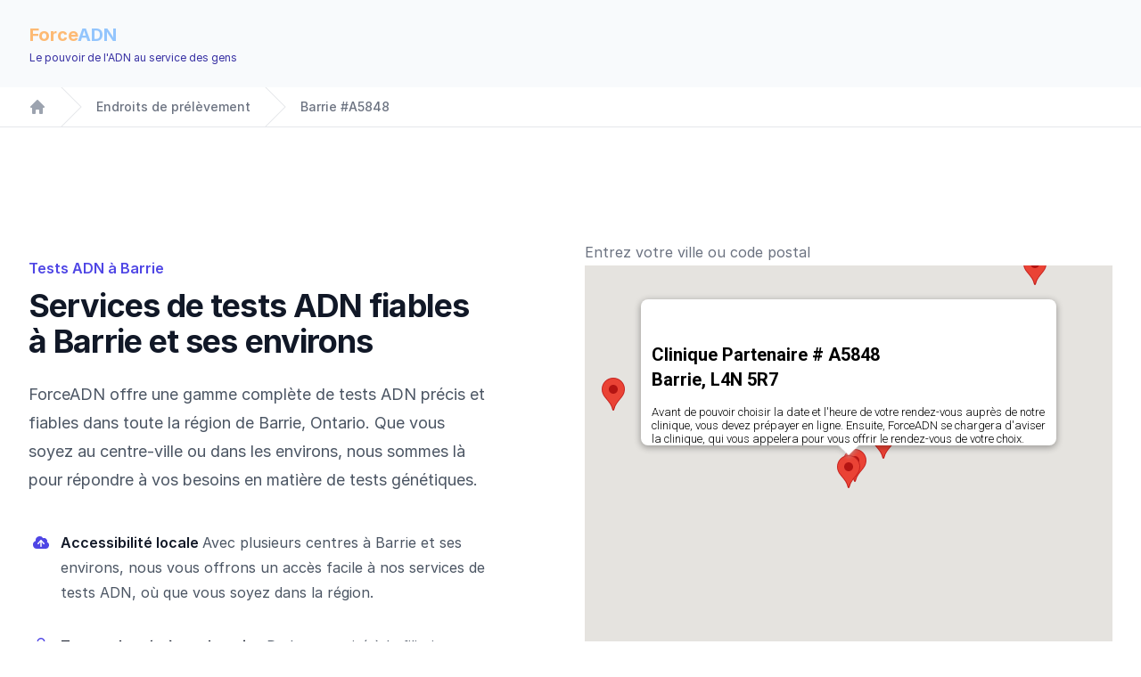

--- FILE ---
content_type: text/html; charset=utf-8
request_url: https://testdepaternite.ca/endroits/patapp-test-de-paternite-canada-ontario-barrie-a5848/
body_size: 22993
content:
<!DOCTYPE html>
<html lang='fr'>
<head>
    <meta charset="utf-8">
    <title>Test ADN de paternité à Barrie</title>

    


    <link rel="canonical" href="https://testdepaternite.ca/endroits/patapp-test-de-paternite-canada-ontario-barrie-a5848/">
    

    
    <meta charset="utf-8">
    <meta name="viewport" content="width=device-width, initial-scale=1, shrink-to-fit=no">

    <meta name="robots" content="index, follow"/>
    <meta name="googlebot" content="index, follow"/>
    <meta name="Rating" content="General"/>

    <link rel="apple-touch-icon" sizes="180x180" href="https://testdepaternite.cafavicon/apple-touch-icon.png">
    <link rel="icon" type="image/png" sizes="32x32" href="https://testdepaternite.cafavicon/favicon-32x32.png">
    <link rel="icon" type="image/png" sizes="16x16" href="https://testdepaternite.cafavicon/favicon-16x16.png">
    <link rel="shortcut icon" href="https://testdepaternite.cafavicon/favicon.ico">
    <meta name="msapplication-TileColor" content="#da532c">
    <meta name="msapplication-config" content="/favicon/browserconfig.xml">
    <meta name="theme-color" content="#ffffff">

    <script src="https://cdn.tailwindcss.com?plugins=forms,typography,aspect-ratio,line-clamp"></script>
    <link rel="stylesheet" href="https://rsms.me/inter/inter.css">
    <style>
        body {
            font-family: 'Inter', sans-serif;
        }
    </style>


    
    <script async src="https://www.googletagmanager.com/gtag/js?id=G-T83VBYXXTX"></script>
    <script>
        window.dataLayer = window.dataLayer || [];

        function gtag() {
            dataLayer.push(arguments);
        }

        gtag('js', new Date());

        gtag('config', 'G-T83VBYXXTX', {'allow_enhanced_conversions': true});
        gtag('config', 'AW-1034820770', {'allow_enhanced_conversions': true});
        gtag('config', 'UA-5926857-12', {'allow_enhanced_conversions': true});
        gtag('config', 'G-ZK0B0L8CY4', {'allow_enhanced_conversions': true});
    </script>
    
</head>
<body>



<div class="bg-white">

    
    <header class="bg-slate-50 ">
        <nav class="mx-auto flex max-w-7xl items-center justify-between p-6 lg:px-8" aria-label="Global">
            <div class="flex lg:flex-1">
                <table>
                    <tr>
                        <td style="line-height: 20px">
                            
                            <span class="text-orange-300 font-bold text-xl">Force<span aria-hidden="true"
                                                                                       class="text-blue-300 font-bold">ADN</span></span><br/>
                            <span class="text-indigo-800 text-xs">Le pouvoir de l'ADN au service des gens</span>
                            
                        </td>
                    </tr>
                </table>
            </div>
        </nav>

    </header>

    
    <nav class="sticky z-50 top-0 flex border-b border-gray-200 bg-white" aria-label="Breadcrumb">
        <ol role="list"
            class="mx-auto flex w-full max-w-screen-xl items-center justify-between px-4 sm:px-6 lg:px-8">
            <div class="flex space-x-4">
                <li class="flex">
                    <div class="flex items-center">
                        <a href="/" class="text-gray-400 hover:text-gray-500">
                            <svg class="h-5 w-5 flex-shrink-0" viewBox="0 0 20 20" fill="currentColor"
                                 aria-hidden="true">
                                <path fill-rule="evenodd"
                                      d="M9.293 2.293a1 1 0 011.414 0l7 7A1 1 0 0117 11h-1v6a1 1 0 01-1 1h-2a1 1 0 01-1-1v-3a1 1 0 00-1-1H9a1 1 0 00-1 1v3a1 1 0 01-1 1H5a1 1 0 01-1-1v-6H3a1 1 0 01-.707-1.707l7-7z"
                                      clip-rule="evenodd"/>
                            </svg>
                            <span class="sr-only">Home</span>
                        </a>
                    </div>
                </li>
                <li class="flex">
                    <div class="flex items-center">
                        <svg class="h-full w-6 flex-shrink-0 text-gray-200" viewBox="0 0 24 44"
                             preserveAspectRatio="none"
                             fill="currentColor" aria-hidden="true">
                            <path d="M.293 0l22 22-22 22h1.414l22-22-22-22H.293z"/>
                        </svg>
                        <a href='/tous-les-endroits/'
                           class="ml-4 text-sm font-medium text-gray-500 hover:text-gray-700">

                            
                            Endroits de prélèvement
                            

                        </a>
                    </div>
                </li>
                <li class="flex">
                    <div class="flex items-center">
                        <svg class="h-full w-6 flex-shrink-0 text-gray-200" viewBox="0 0 24 44"
                             preserveAspectRatio="none"
                             fill="currentColor" aria-hidden="true">
                            <path d="M.293 0l22 22-22 22h1.414l22-22-22-22H.293z"/>
                        </svg>
                        <a href=""
                           class="ml-4 text-sm font-medium text-gray-500 hover:text-gray-700">
                            Barrie #A5848
                        </a>
                    </div>
                </li>
            </div>
        </ol>
    </nav>


    
    <div class="overflow-hidden bg-white py-24 sm:py-32">
        <div class="mx-auto max-w-7xl px-6 lg:px-8">
            <div class="mx-auto grid max-w-2xl grid-cols-1 gap-x-8 gap-y-16 sm:gap-y-20 lg:mx-0 lg:max-w-none lg:grid-cols-2">
                
                <div class="lg:pr-8 lg:pt-4">
                    <div class="lg:max-w-lg">
                        <h1 class="text-base font-semibold leading-7 text-indigo-600">Tests ADN à Barrie</h1>
                        <p class="mt-2 text-3xl font-bold tracking-tight text-gray-900 sm:text-4xl">Services de tests
                            ADN fiables à Barrie et ses environs</p>
                        <p class="mt-6 text-lg leading-8 text-gray-600">ForceADN offre une gamme complète de tests ADN
                            précis et fiables dans toute la région de Barrie, Ontario. Que
                            vous soyez au
                            centre-ville ou dans les environs, nous sommes là pour répondre à vos besoins en matière de
                            tests génétiques.</p>
                        <dl class="mt-10 max-w-xl space-y-8 text-base leading-7 text-gray-600 lg:max-w-none">
                            <div class="relative pl-9">
                                <dt class="inline font-semibold text-gray-900">
                                    <svg class="absolute left-1 top-1 h-5 w-5 text-indigo-600" viewBox="0 0 20 20"
                                         fill="currentColor" aria-hidden="true">
                                        <path fill-rule="evenodd"
                                              d="M5.5 17a4.5 4.5 0 01-1.44-8.765 4.5 4.5 0 018.302-3.046 3.5 3.5 0 014.504 4.272A4 4 0 0115 17H5.5zm3.75-2.75a.75.75 0 001.5 0V9.66l1.95 2.1a.75.75 0 101.1-1.02l-3.25-3.5a.75.75 0 00-1.1 0l-3.25 3.5a.75.75 0 101.1 1.02l1.95-2.1v4.59z"
                                              clip-rule="evenodd"/>
                                    </svg>
                                    Accessibilité locale
                                </dt>
                                <dd class="inline">Avec plusieurs centres à Barrie et ses environs, nous
                                    vous
                                    offrons un accès facile à nos services de tests ADN, où que vous soyez dans la
                                    région.
                                </dd>
                            </div>
                            <div class="relative pl-9">
                                <dt class="inline font-semibold text-gray-900">
                                    <svg class="absolute left-1 top-1 h-5 w-5 text-indigo-600" viewBox="0 0 20 20"
                                         fill="currentColor" aria-hidden="true">
                                        <path fill-rule="evenodd"
                                              d="M10 1a4.5 4.5 0 00-4.5 4.5V9H5a2 2 0 00-2 2v6a2 2 0 002 2h10a2 2 0 002-2v-6a2 2 0 00-2-2h-.5V5.5A4.5 4.5 0 0010 1zm3 8V5.5a3 3 0 10-6 0V9h6z"
                                              clip-rule="evenodd"/>
                                    </svg>
                                    Tests adaptés à vos besoins
                                </dt>
                                <dd class="inline">De la paternité à la filiation élargie, en passant par les tests
                                    prénataux, nous proposons une gamme complète de services pour répondre aux besoins
                                    diversifiés de la population de Barrie.
                                </dd>
                            </div>
                            <div class="relative pl-9">
                                <dt class="inline font-semibold text-gray-900">
                                    <svg class="absolute left-1 top-1 h-5 w-5 text-indigo-600" viewBox="0 0 20 20"
                                         fill="currentColor" aria-hidden="true">
                                        <path d="M4.632 3.533A2 2 0 016.577 2h6.846a2 2 0 011.945 1.533l1.976 8.234A3.489 3.489 0 0016 11.5H4c-.476 0-.93.095-1.344.267l1.976-8.234z"/>
                                        <path fill-rule="evenodd"
                                              d="M4 13a2 2 0 100 4h12a2 2 0 100-4H4zm11.24 2a.75.75 0 01.75-.75H16a.75.75 0 01.75.75v.01a.75.75 0 01-.75.75h-.01a.75.75 0 01-.75-.75V15zm-2.25-.75a.75.75 0 00-.75.75v.01c0 .414.336.75.75.75H13a.75.75 0 00.75-.75V15a.75.75 0 00-.75-.75h-.01z"
                                              clip-rule="evenodd"/>
                                    </svg>
                                    Options flexibles
                                </dt>
                                <dd class="inline">Choisissez entre un prélèvement dans l'une de nos cliniques à Barrie ou un kit à domicile, selon votre préférence et votre
                                    localisation dans
                                    la ville.
                                </dd>
                            </div>
                            <div class="relative pl-9">
                                <dt class="inline font-semibold text-gray-900">
                                    <svg class="absolute left-1 top-1 h-5 w-5 text-indigo-600" viewBox="0 0 20 20"
                                         fill="currentColor" aria-hidden="true">
                                        <path d="M4.632 3.533A2 2 0 016.577 2h6.846a2 2 0 011.945 1.533l1.976 8.234A3.489 3.489 0 0016 11.5H4c-.476 0-.93.095-1.344.267l1.976-8.234z"/>
                                        <path fill-rule="evenodd"
                                              d="M4 13a2 2 0 100 4h12a2 2 0 100-4H4zm11.24 2a.75.75 0 01.75-.75H16a.75.75 0 01.75.75v.01a.75.75 0 01-.75.75h-.01a.75.75 0 01-.75-.75V15zm-2.25-.75a.75.75 0 00-.75.75v.01c0 .414.336.75.75.75H13a.75.75 0 00.75-.75V15a.75.75 0 00-.75-.75h-.01z"
                                              clip-rule="evenodd"/>
                                    </svg>
                                    Validité juridique disponible
                                </dt>
                                <dd class="inline">Optez pour notre test avec option légale pour des résultats
                                    admissibles en cour, si nécessaire.
                                </dd>
                            </div>
                        </dl>
                    </div>
                </div>
                
                <div>
                    <div style="text-align: center; padding-bottom: 3px;" id="to_be_moved">
    <input style="width: 100%" id="pac-input" type="text"
           placeholder='Entrez votre ville ou code postal'>
</div>


<div id="map" style="min-height: 500px; background-color: lightgray">

    <style scoped>

        .spinner.loading {
            padding: 50px;
            position: relative;
            text-align: center;
            box-sizing: content-box;
            -webkit-box-sizing: content-box;
        }

        .spinner.loading:before {
            content: "";
            height: 80px;
            width: 80px;
            margin: -40px auto auto -40px;
            position: absolute;
            top: 50%;
            left: 50%;
            border-width: 4px;
            border-style: solid;
            border-color: #2180c0 #ccc #ccc;
            border-radius: 100%;
            animation: rotation .7s infinite linear;
            box-sizing: content-box;
            -webkit-box-sizing: content-box;
        }

        @keyframes rotation {
            from {
                transform: rotate(0deg);
            }
            to {
                transform: rotate(359deg);
            }
        }
    </style>

    <div id="spinner">
        <div class="spinner loading">
            <img style="margin-top: 8px; margin-left: 7px"
                 src="[data-uri]">
        </div>
    </div>
</div>

<script type="text/javascript">

    function myMap() {

        let lat = Number('44.382546541523205');
        let lng = Number('-79.71221277078797');
        let z = Number('10');

        let map = new google.maps.Map(document.getElementById('map'), {
            center: new google.maps.LatLng(lat, lng),
            zoom: z,
            maxZoom: 16
        });

        let input = document.getElementById('pac-input');
        let searchBox = new google.maps.places.SearchBox(input);

        map.addListener('bounds_changed', function () {
            searchBox.setBounds(map.getBounds());
        });


        let markers = {};
        let infowindow = new google.maps.InfoWindow();

        
        
        
        markers["A6103"] = new google.maps.Marker({
            position: {lat: parseFloat("45.82148577152523"), lng: parseFloat("-77.10335966726353")},
            map: map
        });

        markers["A6103"].addListener('click', function () {
            let url = '';
            <!--  -->
            <!--   -->
            <!--   -->
            url = '\/endroits\/patapp-test-de-paternite-canada-ontario-pembroke-a6103\/';
            <!--  -->
            let url_text = '';
            <!--  -->
            url_text = 'Choisir';
            <!--  -->
            let content = "";
            <!--  -->
            content = "<span class=\"text-xl font-bold\">Clinique Partenaire # A6103<br/>PEMBROKE, K8A 1S7</span><br/><br/>" +
                "<p>Avant de pouvoir choisir la date et l'heure de votre rendez-vous auprès de notre clinique, vous devez prépayer en ligne. Ensuite, ForceADN se chargera d'aviser la clinique, qui vous appelera pour vous offrir le rendez-vous de votre choix.</p>" +
                "<div class='mt-5 mb-5'>" +
                "  <a href='" + url + "' class=\"bg-indigo-600 hover:bg-indigo-700 text-white font-bold py-2 px-4 rounded focus:outline-none focus:shadow-outline transition duration-150 ease-in-out\">\n" +
                "    " + url_text + "\n" +
                "  </a></div>";
            <!--  -->


            infowindow.setContent(content);
            infowindow.open(map, markers["A6103"]);
        });
        
        markers["A6596"] = new google.maps.Marker({
            position: {lat: parseFloat("45.277414526816436"), lng: parseFloat("-66.07706805961988")},
            map: map
        });

        markers["A6596"].addListener('click', function () {
            let url = '';
            <!--  -->
            <!--   -->
            <!--   -->
            url = '\/endroits\/patapp-test-de-paternite-canada-new-brunswick-saint-john-a6596\/';
            <!--  -->
            let url_text = '';
            <!--  -->
            url_text = 'Choisir';
            <!--  -->
            let content = "";
            <!--  -->
            content = "<span class=\"text-xl font-bold\">Clinique Partenaire # A6596<br/>SAINT JOHN, E2K 3A1</span><br/><br/>" +
                "<p>Avant de pouvoir choisir la date et l'heure de votre rendez-vous auprès de notre clinique, vous devez prépayer en ligne. Ensuite, ForceADN se chargera d'aviser la clinique, qui vous appelera pour vous offrir le rendez-vous de votre choix.</p>" +
                "<div class='mt-5 mb-5'>" +
                "  <a href='" + url + "' class=\"bg-indigo-600 hover:bg-indigo-700 text-white font-bold py-2 px-4 rounded focus:outline-none focus:shadow-outline transition duration-150 ease-in-out\">\n" +
                "    " + url_text + "\n" +
                "  </a></div>";
            <!--  -->


            infowindow.setContent(content);
            infowindow.open(map, markers["A6596"]);
        });
        
        markers["A6716"] = new google.maps.Marker({
            position: {lat: parseFloat("42.39419928757666"), lng: parseFloat("-82.21557177167607")},
            map: map
        });

        markers["A6716"].addListener('click', function () {
            let url = '';
            <!--  -->
            <!--   -->
            <!--   -->
            url = '\/endroits\/patapp-test-de-paternite-canada-ontario-chatham-a6716\/';
            <!--  -->
            let url_text = '';
            <!--  -->
            url_text = 'Choisir';
            <!--  -->
            let content = "";
            <!--  -->
            content = "<span class=\"text-xl font-bold\">Clinique Partenaire # A6716<br/>CHATHAM, N7L 4T1</span><br/><br/>" +
                "<p>Avant de pouvoir choisir la date et l'heure de votre rendez-vous auprès de notre clinique, vous devez prépayer en ligne. Ensuite, ForceADN se chargera d'aviser la clinique, qui vous appelera pour vous offrir le rendez-vous de votre choix.</p>" +
                "<div class='mt-5 mb-5'>" +
                "  <a href='" + url + "' class=\"bg-indigo-600 hover:bg-indigo-700 text-white font-bold py-2 px-4 rounded focus:outline-none focus:shadow-outline transition duration-150 ease-in-out\">\n" +
                "    " + url_text + "\n" +
                "  </a></div>";
            <!--  -->


            infowindow.setContent(content);
            infowindow.open(map, markers["A6716"]);
        });
        
        markers["A6742"] = new google.maps.Marker({
            position: {lat: parseFloat("49.83225393839111"), lng: parseFloat("-97.0888389497248")},
            map: map
        });

        markers["A6742"].addListener('click', function () {
            let url = '';
            <!--  -->
            <!--   -->
            <!--   -->
            url = '\/endroits\/patapp-test-de-paternite-canada-manitoba-winnipeg-a6742\/';
            <!--  -->
            let url_text = '';
            <!--  -->
            url_text = 'Choisir';
            <!--  -->
            let content = "";
            <!--  -->
            content = "<span class=\"text-xl font-bold\">Clinique Partenaire # A6742<br/>WINNIPEG, R2M 5A9</span><br/><br/>" +
                "<p>Avant de pouvoir choisir la date et l'heure de votre rendez-vous auprès de notre clinique, vous devez prépayer en ligne. Ensuite, ForceADN se chargera d'aviser la clinique, qui vous appelera pour vous offrir le rendez-vous de votre choix.</p>" +
                "<div class='mt-5 mb-5'>" +
                "  <a href='" + url + "' class=\"bg-indigo-600 hover:bg-indigo-700 text-white font-bold py-2 px-4 rounded focus:outline-none focus:shadow-outline transition duration-150 ease-in-out\">\n" +
                "    " + url_text + "\n" +
                "  </a></div>";
            <!--  -->


            infowindow.setContent(content);
            infowindow.open(map, markers["A6742"]);
        });
        
        markers["A6780"] = new google.maps.Marker({
            position: {lat: parseFloat("50.66496358604751"), lng: parseFloat("-120.34953990726916")},
            map: map
        });

        markers["A6780"].addListener('click', function () {
            let url = '';
            <!--  -->
            <!--   -->
            <!--   -->
            url = '\/endroits\/patapp-test-de-paternite-canada-british-columbia-kamloops-a6780\/';
            <!--  -->
            let url_text = '';
            <!--  -->
            url_text = 'Choisir';
            <!--  -->
            let content = "";
            <!--  -->
            content = "<span class=\"text-xl font-bold\">Clinique Partenaire # A6780<br/>KAMLOOPS, V2C 5R9</span><br/><br/>" +
                "<p>Avant de pouvoir choisir la date et l'heure de votre rendez-vous auprès de notre clinique, vous devez prépayer en ligne. Ensuite, ForceADN se chargera d'aviser la clinique, qui vous appelera pour vous offrir le rendez-vous de votre choix.</p>" +
                "<div class='mt-5 mb-5'>" +
                "  <a href='" + url + "' class=\"bg-indigo-600 hover:bg-indigo-700 text-white font-bold py-2 px-4 rounded focus:outline-none focus:shadow-outline transition duration-150 ease-in-out\">\n" +
                "    " + url_text + "\n" +
                "  </a></div>";
            <!--  -->


            infowindow.setContent(content);
            infowindow.open(map, markers["A6780"]);
        });
        
        markers["A6800"] = new google.maps.Marker({
            position: {lat: parseFloat("44.6061970656209"), lng: parseFloat("-79.42618876423974")},
            map: map
        });

        markers["A6800"].addListener('click', function () {
            let url = '';
            <!--  -->
            <!--   -->
            <!--   -->
            url = '\/endroits\/patapp-test-de-paternite-canada-ontario-orillia-a6800\/';
            <!--  -->
            let url_text = '';
            <!--  -->
            url_text = 'Choisir';
            <!--  -->
            let content = "";
            <!--  -->
            content = "<span class=\"text-xl font-bold\">Clinique Partenaire # A6800<br/>ORILLIA, L3V 5S2</span><br/><br/>" +
                "<p>Avant de pouvoir choisir la date et l'heure de votre rendez-vous auprès de notre clinique, vous devez prépayer en ligne. Ensuite, ForceADN se chargera d'aviser la clinique, qui vous appelera pour vous offrir le rendez-vous de votre choix.</p>" +
                "<div class='mt-5 mb-5'>" +
                "  <a href='" + url + "' class=\"bg-indigo-600 hover:bg-indigo-700 text-white font-bold py-2 px-4 rounded focus:outline-none focus:shadow-outline transition duration-150 ease-in-out\">\n" +
                "    " + url_text + "\n" +
                "  </a></div>";
            <!--  -->


            infowindow.setContent(content);
            infowindow.open(map, markers["A6800"]);
        });
        
        markers["A6885"] = new google.maps.Marker({
            position: {lat: parseFloat("49.70158292187173"), lng: parseFloat("-112.8333308099006")},
            map: map
        });

        markers["A6885"].addListener('click', function () {
            let url = '';
            <!--  -->
            <!--   -->
            <!--   -->
            url = '\/endroits\/patapp-test-de-paternite-canada-alberta-lethbridge-a6885\/';
            <!--  -->
            let url_text = '';
            <!--  -->
            url_text = 'Choisir';
            <!--  -->
            let content = "";
            <!--  -->
            content = "<span class=\"text-xl font-bold\">Clinique Partenaire # A6885<br/>Lethbridge, T1H 0E3</span><br/><br/>" +
                "<p>Avant de pouvoir choisir la date et l'heure de votre rendez-vous auprès de notre clinique, vous devez prépayer en ligne. Ensuite, ForceADN se chargera d'aviser la clinique, qui vous appelera pour vous offrir le rendez-vous de votre choix.</p>" +
                "<div class='mt-5 mb-5'>" +
                "  <a href='" + url + "' class=\"bg-indigo-600 hover:bg-indigo-700 text-white font-bold py-2 px-4 rounded focus:outline-none focus:shadow-outline transition duration-150 ease-in-out\">\n" +
                "    " + url_text + "\n" +
                "  </a></div>";
            <!--  -->


            infowindow.setContent(content);
            infowindow.open(map, markers["A6885"]);
        });
        
        markers["A8012"] = new google.maps.Marker({
            position: {lat: parseFloat("52.19696"), lng: parseFloat("-113.82218")},
            map: map
        });

        markers["A8012"].addListener('click', function () {
            let url = '';
            <!--  -->
            <!--   -->
            <!--   -->
            url = '\/endroits\/patapp-test-de-paternite-canada-alberta-red-deer-county-a8012\/';
            <!--  -->
            let url_text = '';
            <!--  -->
            url_text = 'Choisir';
            <!--  -->
            let content = "";
            <!--  -->
            content = "<span class=\"text-xl font-bold\">Clinique Partenaire # A8012<br/>RED DEER COUNTY, T4S 2H4</span><br/><br/>" +
                "<p>Avant de pouvoir choisir la date et l'heure de votre rendez-vous auprès de notre clinique, vous devez prépayer en ligne. Ensuite, ForceADN se chargera d'aviser la clinique, qui vous appelera pour vous offrir le rendez-vous de votre choix.</p>" +
                "<div class='mt-5 mb-5'>" +
                "  <a href='" + url + "' class=\"bg-indigo-600 hover:bg-indigo-700 text-white font-bold py-2 px-4 rounded focus:outline-none focus:shadow-outline transition duration-150 ease-in-out\">\n" +
                "    " + url_text + "\n" +
                "  </a></div>";
            <!--  -->


            infowindow.setContent(content);
            infowindow.open(map, markers["A8012"]);
        });
        
        markers["A8168"] = new google.maps.Marker({
            position: {lat: parseFloat("56.72414379935706"), lng: parseFloat("-111.37266171460445")},
            map: map
        });

        markers["A8168"].addListener('click', function () {
            let url = '';
            <!--  -->
            <!--   -->
            <!--   -->
            url = '\/endroits\/patapp-test-de-paternite-canada-alberta-fort-mcmurray-a8168\/';
            <!--  -->
            let url_text = '';
            <!--  -->
            url_text = 'Choisir';
            <!--  -->
            let content = "";
            <!--  -->
            content = "<span class=\"text-xl font-bold\">Clinique Partenaire # A8168<br/>FORT MCMURRAY, T9H 3Z7</span><br/><br/>" +
                "<p>Avant de pouvoir choisir la date et l'heure de votre rendez-vous auprès de notre clinique, vous devez prépayer en ligne. Ensuite, ForceADN se chargera d'aviser la clinique, qui vous appelera pour vous offrir le rendez-vous de votre choix.</p>" +
                "<div class='mt-5 mb-5'>" +
                "  <a href='" + url + "' class=\"bg-indigo-600 hover:bg-indigo-700 text-white font-bold py-2 px-4 rounded focus:outline-none focus:shadow-outline transition duration-150 ease-in-out\">\n" +
                "    " + url_text + "\n" +
                "  </a></div>";
            <!--  -->


            infowindow.setContent(content);
            infowindow.open(map, markers["A8168"]);
        });
        
        markers["A8284"] = new google.maps.Marker({
            position: {lat: parseFloat("50.41345"), lng: parseFloat("-73.86547")},
            map: map
        });

        markers["A8284"].addListener('click', function () {
            let url = '';
            <!--  -->
            <!--   -->
            <!--   -->
            url = '\/endroits\/patapp-test-de-paternite-canada-quebec-mistissini-a8284\/';
            <!--  -->
            let url_text = '';
            <!--  -->
            url_text = 'Choisir';
            <!--  -->
            let content = "";
            <!--  -->
            content = "<span class=\"text-xl font-bold\">Clinique Partenaire # A8284<br/>MISTISSINI, G0W 1C0</span><br/><br/>" +
                "<p>Avant de pouvoir choisir la date et l'heure de votre rendez-vous auprès de notre clinique, vous devez prépayer en ligne. Ensuite, ForceADN se chargera d'aviser la clinique, qui vous appelera pour vous offrir le rendez-vous de votre choix.</p>" +
                "<div class='mt-5 mb-5'>" +
                "  <a href='" + url + "' class=\"bg-indigo-600 hover:bg-indigo-700 text-white font-bold py-2 px-4 rounded focus:outline-none focus:shadow-outline transition duration-150 ease-in-out\">\n" +
                "    " + url_text + "\n" +
                "  </a></div>";
            <!--  -->


            infowindow.setContent(content);
            infowindow.open(map, markers["A8284"]);
        });
        
        markers["A8302"] = new google.maps.Marker({
            position: {lat: parseFloat("45.02818550671556"), lng: parseFloat("-74.71777425955284")},
            map: map
        });

        markers["A8302"].addListener('click', function () {
            let url = '';
            <!--  -->
            <!--   -->
            <!--   -->
            url = '\/endroits\/patapp-test-de-paternite-canada-ontario-cornwall-a8302\/';
            <!--  -->
            let url_text = '';
            <!--  -->
            url_text = 'Choisir';
            <!--  -->
            let content = "";
            <!--  -->
            content = "<span class=\"text-xl font-bold\">Clinique Partenaire # A8302<br/>CORNWALL, K6H 4M4</span><br/><br/>" +
                "<p>Avant de pouvoir choisir la date et l'heure de votre rendez-vous auprès de notre clinique, vous devez prépayer en ligne. Ensuite, ForceADN se chargera d'aviser la clinique, qui vous appelera pour vous offrir le rendez-vous de votre choix.</p>" +
                "<div class='mt-5 mb-5'>" +
                "  <a href='" + url + "' class=\"bg-indigo-600 hover:bg-indigo-700 text-white font-bold py-2 px-4 rounded focus:outline-none focus:shadow-outline transition duration-150 ease-in-out\">\n" +
                "    " + url_text + "\n" +
                "  </a></div>";
            <!--  -->


            infowindow.setContent(content);
            infowindow.open(map, markers["A8302"]);
        });
        
        markers["A8341"] = new google.maps.Marker({
            position: {lat: parseFloat("50.27082848175128"), lng: parseFloat("-119.26653178009462")},
            map: map
        });

        markers["A8341"].addListener('click', function () {
            let url = '';
            <!--  -->
            <!--   -->
            <!--   -->
            url = '\/endroits\/patapp-test-de-paternite-canada-british-columbia-vernon-a8341\/';
            <!--  -->
            let url_text = '';
            <!--  -->
            url_text = 'Choisir';
            <!--  -->
            let content = "";
            <!--  -->
            content = "<span class=\"text-xl font-bold\">Clinique Partenaire # A8341<br/>VERNON, V1T 4X8</span><br/><br/>" +
                "<p>Avant de pouvoir choisir la date et l'heure de votre rendez-vous auprès de notre clinique, vous devez prépayer en ligne. Ensuite, ForceADN se chargera d'aviser la clinique, qui vous appelera pour vous offrir le rendez-vous de votre choix.</p>" +
                "<div class='mt-5 mb-5'>" +
                "  <a href='" + url + "' class=\"bg-indigo-600 hover:bg-indigo-700 text-white font-bold py-2 px-4 rounded focus:outline-none focus:shadow-outline transition duration-150 ease-in-out\">\n" +
                "    " + url_text + "\n" +
                "  </a></div>";
            <!--  -->


            infowindow.setContent(content);
            infowindow.open(map, markers["A8341"]);
        });
        
        markers["A8362"] = new google.maps.Marker({
            position: {lat: parseFloat("49.51149"), lng: parseFloat("-115.76293")},
            map: map
        });

        markers["A8362"].addListener('click', function () {
            let url = '';
            <!--  -->
            <!--   -->
            <!--   -->
            url = '\/endroits\/patapp-test-de-paternite-canada-british-columbia-cranbrook-a8362\/';
            <!--  -->
            let url_text = '';
            <!--  -->
            url_text = 'Choisir';
            <!--  -->
            let content = "";
            <!--  -->
            content = "<span class=\"text-xl font-bold\">Clinique Partenaire # A8362<br/>CRANBROOK, V1C 2V3</span><br/><br/>" +
                "<p>Avant de pouvoir choisir la date et l'heure de votre rendez-vous auprès de notre clinique, vous devez prépayer en ligne. Ensuite, ForceADN se chargera d'aviser la clinique, qui vous appelera pour vous offrir le rendez-vous de votre choix.</p>" +
                "<div class='mt-5 mb-5'>" +
                "  <a href='" + url + "' class=\"bg-indigo-600 hover:bg-indigo-700 text-white font-bold py-2 px-4 rounded focus:outline-none focus:shadow-outline transition duration-150 ease-in-out\">\n" +
                "    " + url_text + "\n" +
                "  </a></div>";
            <!--  -->


            infowindow.setContent(content);
            infowindow.open(map, markers["A8362"]);
        });
        
        markers["A8441"] = new google.maps.Marker({
            position: {lat: parseFloat("46.54600027852894"), lng: parseFloat("-84.31937399691445")},
            map: map
        });

        markers["A8441"].addListener('click', function () {
            let url = '';
            <!--  -->
            <!--   -->
            <!--   -->
            url = '\/endroits\/patapp-test-de-paternite-canada-ontario-sault-ste-marie-a8441\/';
            <!--  -->
            let url_text = '';
            <!--  -->
            url_text = 'Choisir';
            <!--  -->
            let content = "";
            <!--  -->
            content = "<span class=\"text-xl font-bold\">Clinique Partenaire # A8441<br/>SAULT STE. MARIE, P6B 5A1</span><br/><br/>" +
                "<p>Avant de pouvoir choisir la date et l'heure de votre rendez-vous auprès de notre clinique, vous devez prépayer en ligne. Ensuite, ForceADN se chargera d'aviser la clinique, qui vous appelera pour vous offrir le rendez-vous de votre choix.</p>" +
                "<div class='mt-5 mb-5'>" +
                "  <a href='" + url + "' class=\"bg-indigo-600 hover:bg-indigo-700 text-white font-bold py-2 px-4 rounded focus:outline-none focus:shadow-outline transition duration-150 ease-in-out\">\n" +
                "    " + url_text + "\n" +
                "  </a></div>";
            <!--  -->


            infowindow.setContent(content);
            infowindow.open(map, markers["A8441"]);
        });
        
        markers["A8443"] = new google.maps.Marker({
            position: {lat: parseFloat("45.50590618149068"), lng: parseFloat("-73.56394533516334")},
            map: map
        });

        markers["A8443"].addListener('click', function () {
            let url = '';
            <!--  -->
            <!--   -->
            <!--   -->
            url = '\/endroits\/patapp-test-de-paternite-canada-quebec-montreal-a8443\/';
            <!--  -->
            let url_text = '';
            <!--  -->
            url_text = 'Choisir';
            <!--  -->
            let content = "";
            <!--  -->
            content = "<span class=\"text-xl font-bold\">Clinique Partenaire # A8443<br/>MONTREAL, H2Z 1X4</span><br/><br/>" +
                "<p>Avant de pouvoir choisir la date et l'heure de votre rendez-vous auprès de notre clinique, vous devez prépayer en ligne. Ensuite, ForceADN se chargera d'aviser la clinique, qui vous appelera pour vous offrir le rendez-vous de votre choix.</p>" +
                "<div class='mt-5 mb-5'>" +
                "  <a href='" + url + "' class=\"bg-indigo-600 hover:bg-indigo-700 text-white font-bold py-2 px-4 rounded focus:outline-none focus:shadow-outline transition duration-150 ease-in-out\">\n" +
                "    " + url_text + "\n" +
                "  </a></div>";
            <!--  -->


            infowindow.setContent(content);
            infowindow.open(map, markers["A8443"]);
        });
        
        markers["A8444"] = new google.maps.Marker({
            position: {lat: parseFloat("45.56779611013907"), lng: parseFloat("-73.75027466697043")},
            map: map
        });

        markers["A8444"].addListener('click', function () {
            let url = '';
            <!--  -->
            <!--   -->
            <!--   -->
            url = '\/endroits\/patapp-test-de-paternite-canada-quebec-laval-a8444\/';
            <!--  -->
            let url_text = '';
            <!--  -->
            url_text = 'Choisir';
            <!--  -->
            let content = "";
            <!--  -->
            content = "<span class=\"text-xl font-bold\">Clinique Partenaire # A8444<br/>LAVAL, H7T 2P5</span><br/><br/>" +
                "<p>Avant de pouvoir choisir la date et l'heure de votre rendez-vous auprès de notre clinique, vous devez prépayer en ligne. Ensuite, ForceADN se chargera d'aviser la clinique, qui vous appelera pour vous offrir le rendez-vous de votre choix.</p>" +
                "<div class='mt-5 mb-5'>" +
                "  <a href='" + url + "' class=\"bg-indigo-600 hover:bg-indigo-700 text-white font-bold py-2 px-4 rounded focus:outline-none focus:shadow-outline transition duration-150 ease-in-out\">\n" +
                "    " + url_text + "\n" +
                "  </a></div>";
            <!--  -->


            infowindow.setContent(content);
            infowindow.open(map, markers["A8444"]);
        });
        
        markers["A8445"] = new google.maps.Marker({
            position: {lat: parseFloat("45.64571009173687"), lng: parseFloat("-72.95408706079816")},
            map: map
        });

        markers["A8445"].addListener('click', function () {
            let url = '';
            <!--  -->
            <!--   -->
            <!--   -->
            url = '\/endroits\/patapp-test-de-paternite-canada-quebec-saint-hyacinthe-a8445\/';
            <!--  -->
            let url_text = '';
            <!--  -->
            url_text = 'Choisir';
            <!--  -->
            let content = "";
            <!--  -->
            content = "<span class=\"text-xl font-bold\">Clinique Partenaire # A8445<br/>SAINT-HYACINTHE, J2S 0L6</span><br/><br/>" +
                "<p>Avant de pouvoir choisir la date et l'heure de votre rendez-vous auprès de notre clinique, vous devez prépayer en ligne. Ensuite, ForceADN se chargera d'aviser la clinique, qui vous appelera pour vous offrir le rendez-vous de votre choix.</p>" +
                "<div class='mt-5 mb-5'>" +
                "  <a href='" + url + "' class=\"bg-indigo-600 hover:bg-indigo-700 text-white font-bold py-2 px-4 rounded focus:outline-none focus:shadow-outline transition duration-150 ease-in-out\">\n" +
                "    " + url_text + "\n" +
                "  </a></div>";
            <!--  -->


            infowindow.setContent(content);
            infowindow.open(map, markers["A8445"]);
        });
        
        markers["A8446"] = new google.maps.Marker({
            position: {lat: parseFloat("45.70188"), lng: parseFloat("-73.64084")},
            map: map
        });

        markers["A8446"].addListener('click', function () {
            let url = '';
            <!--  -->
            <!--   -->
            <!--   -->
            url = '\/endroits\/patapp-test-de-paternite-canada-quebec-terrebonne-a8446\/';
            <!--  -->
            let url_text = '';
            <!--  -->
            url_text = 'Choisir';
            <!--  -->
            let content = "";
            <!--  -->
            content = "<span class=\"text-xl font-bold\">Clinique Partenaire # A8446<br/>TERREBONNE, J6W 1T8</span><br/><br/>" +
                "<p>Avant de pouvoir choisir la date et l'heure de votre rendez-vous auprès de notre clinique, vous devez prépayer en ligne. Ensuite, ForceADN se chargera d'aviser la clinique, qui vous appelera pour vous offrir le rendez-vous de votre choix.</p>" +
                "<div class='mt-5 mb-5'>" +
                "  <a href='" + url + "' class=\"bg-indigo-600 hover:bg-indigo-700 text-white font-bold py-2 px-4 rounded focus:outline-none focus:shadow-outline transition duration-150 ease-in-out\">\n" +
                "    " + url_text + "\n" +
                "  </a></div>";
            <!--  -->


            infowindow.setContent(content);
            infowindow.open(map, markers["A8446"]);
        });
        
        markers["A8447"] = new google.maps.Marker({
            position: {lat: parseFloat("46.34445130030572"), lng: parseFloat("-72.58731370257769")},
            map: map
        });

        markers["A8447"].addListener('click', function () {
            let url = '';
            <!--  -->
            <!--   -->
            <!--   -->
            url = '\/endroits\/patapp-test-de-paternite-canada-quebec-trois-rivieres-a8447\/';
            <!--  -->
            let url_text = '';
            <!--  -->
            url_text = 'Choisir';
            <!--  -->
            let content = "";
            <!--  -->
            content = "<span class=\"text-xl font-bold\">Clinique Partenaire # A8447<br/>TROIS-RIVIERES, G8Z 4K4</span><br/><br/>" +
                "<p>Avant de pouvoir choisir la date et l'heure de votre rendez-vous auprès de notre clinique, vous devez prépayer en ligne. Ensuite, ForceADN se chargera d'aviser la clinique, qui vous appelera pour vous offrir le rendez-vous de votre choix.</p>" +
                "<div class='mt-5 mb-5'>" +
                "  <a href='" + url + "' class=\"bg-indigo-600 hover:bg-indigo-700 text-white font-bold py-2 px-4 rounded focus:outline-none focus:shadow-outline transition duration-150 ease-in-out\">\n" +
                "    " + url_text + "\n" +
                "  </a></div>";
            <!--  -->


            infowindow.setContent(content);
            infowindow.open(map, markers["A8447"]);
        });
        
        markers["A8448"] = new google.maps.Marker({
            position: {lat: parseFloat("46.76609706398522"), lng: parseFloat("-71.3107193235772")},
            map: map
        });

        markers["A8448"].addListener('click', function () {
            let url = '';
            <!--  -->
            <!--   -->
            <!--   -->
            url = '\/endroits\/patapp-test-de-paternite-canada-quebec-quebec-a8448\/';
            <!--  -->
            let url_text = '';
            <!--  -->
            url_text = 'Choisir';
            <!--  -->
            let content = "";
            <!--  -->
            content = "<span class=\"text-xl font-bold\">Clinique Partenaire # A8448<br/>QUEBEC, G1W 2L4</span><br/><br/>" +
                "<p>Avant de pouvoir choisir la date et l'heure de votre rendez-vous auprès de notre clinique, vous devez prépayer en ligne. Ensuite, ForceADN se chargera d'aviser la clinique, qui vous appelera pour vous offrir le rendez-vous de votre choix.</p>" +
                "<div class='mt-5 mb-5'>" +
                "  <a href='" + url + "' class=\"bg-indigo-600 hover:bg-indigo-700 text-white font-bold py-2 px-4 rounded focus:outline-none focus:shadow-outline transition duration-150 ease-in-out\">\n" +
                "    " + url_text + "\n" +
                "  </a></div>";
            <!--  -->


            infowindow.setContent(content);
            infowindow.open(map, markers["A8448"]);
        });
        
        markers["A8451"] = new google.maps.Marker({
            position: {lat: parseFloat("45.580255653442045"), lng: parseFloat("-73.56977804840274")},
            map: map
        });

        markers["A8451"].addListener('click', function () {
            let url = '';
            <!--  -->
            <!--   -->
            <!--   -->
            url = '\/endroits\/patapp-test-de-paternite-canada-quebec-montreal-a8451\/';
            <!--  -->
            let url_text = '';
            <!--  -->
            url_text = 'Choisir';
            <!--  -->
            let content = "";
            <!--  -->
            content = "<span class=\"text-xl font-bold\">Clinique Partenaire # A8451<br/>MONTREAL, H1T 3Y7</span><br/><br/>" +
                "<p>Avant de pouvoir choisir la date et l'heure de votre rendez-vous auprès de notre clinique, vous devez prépayer en ligne. Ensuite, ForceADN se chargera d'aviser la clinique, qui vous appelera pour vous offrir le rendez-vous de votre choix.</p>" +
                "<div class='mt-5 mb-5'>" +
                "  <a href='" + url + "' class=\"bg-indigo-600 hover:bg-indigo-700 text-white font-bold py-2 px-4 rounded focus:outline-none focus:shadow-outline transition duration-150 ease-in-out\">\n" +
                "    " + url_text + "\n" +
                "  </a></div>";
            <!--  -->


            infowindow.setContent(content);
            infowindow.open(map, markers["A8451"]);
        });
        
        markers["A8454"] = new google.maps.Marker({
            position: {lat: parseFloat("45.88540832267693"), lng: parseFloat("-72.53961994311392")},
            map: map
        });

        markers["A8454"].addListener('click', function () {
            let url = '';
            <!--  -->
            <!--   -->
            <!--   -->
            url = '\/endroits\/patapp-test-de-paternite-canada-quebec-drummondville-a8454\/';
            <!--  -->
            let url_text = '';
            <!--  -->
            url_text = 'Choisir';
            <!--  -->
            let content = "";
            <!--  -->
            content = "<span class=\"text-xl font-bold\">Clinique Partenaire # A8454<br/>DRUMMONDVILLE, J2C 7V9</span><br/><br/>" +
                "<p>Avant de pouvoir choisir la date et l'heure de votre rendez-vous auprès de notre clinique, vous devez prépayer en ligne. Ensuite, ForceADN se chargera d'aviser la clinique, qui vous appelera pour vous offrir le rendez-vous de votre choix.</p>" +
                "<div class='mt-5 mb-5'>" +
                "  <a href='" + url + "' class=\"bg-indigo-600 hover:bg-indigo-700 text-white font-bold py-2 px-4 rounded focus:outline-none focus:shadow-outline transition duration-150 ease-in-out\">\n" +
                "    " + url_text + "\n" +
                "  </a></div>";
            <!--  -->


            infowindow.setContent(content);
            infowindow.open(map, markers["A8454"]);
        });
        
        markers["A8618"] = new google.maps.Marker({
            position: {lat: parseFloat("52.12913754114018"), lng: parseFloat("-122.13633254797155")},
            map: map
        });

        markers["A8618"].addListener('click', function () {
            let url = '';
            <!--  -->
            <!--   -->
            <!--   -->
            url = '\/endroits\/patapp-test-de-paternite-canada-british-columbia-williams-lake-a8618\/';
            <!--  -->
            let url_text = '';
            <!--  -->
            url_text = 'Choisir';
            <!--  -->
            let content = "";
            <!--  -->
            content = "<span class=\"text-xl font-bold\">Clinique Partenaire # A8618<br/>WILLIAMS LAKE, V2G 4T8</span><br/><br/>" +
                "<p>Avant de pouvoir choisir la date et l'heure de votre rendez-vous auprès de notre clinique, vous devez prépayer en ligne. Ensuite, ForceADN se chargera d'aviser la clinique, qui vous appelera pour vous offrir le rendez-vous de votre choix.</p>" +
                "<div class='mt-5 mb-5'>" +
                "  <a href='" + url + "' class=\"bg-indigo-600 hover:bg-indigo-700 text-white font-bold py-2 px-4 rounded focus:outline-none focus:shadow-outline transition duration-150 ease-in-out\">\n" +
                "    " + url_text + "\n" +
                "  </a></div>";
            <!--  -->


            infowindow.setContent(content);
            infowindow.open(map, markers["A8618"]);
        });
        
        markers["A8650"] = new google.maps.Marker({
            position: {lat: parseFloat("44.35586917906971"), lng: parseFloat("-78.75331668342446")},
            map: map
        });

        markers["A8650"].addListener('click', function () {
            let url = '';
            <!--  -->
            <!--   -->
            <!--   -->
            url = '\/endroits\/patapp-test-de-paternite-canada-ontario-lindsay-a8650\/';
            <!--  -->
            let url_text = '';
            <!--  -->
            url_text = 'Choisir';
            <!--  -->
            let content = "";
            <!--  -->
            content = "<span class=\"text-xl font-bold\">Clinique Partenaire # A8650<br/>LINDSAY, K9V 5B7</span><br/><br/>" +
                "<p>Avant de pouvoir choisir la date et l'heure de votre rendez-vous auprès de notre clinique, vous devez prépayer en ligne. Ensuite, ForceADN se chargera d'aviser la clinique, qui vous appelera pour vous offrir le rendez-vous de votre choix.</p>" +
                "<div class='mt-5 mb-5'>" +
                "  <a href='" + url + "' class=\"bg-indigo-600 hover:bg-indigo-700 text-white font-bold py-2 px-4 rounded focus:outline-none focus:shadow-outline transition duration-150 ease-in-out\">\n" +
                "    " + url_text + "\n" +
                "  </a></div>";
            <!--  -->


            infowindow.setContent(content);
            infowindow.open(map, markers["A8650"]);
        });
        
        markers["A8678"] = new google.maps.Marker({
            position: {lat: parseFloat("53.278804199817834"), lng: parseFloat("-110.01047998263842")},
            map: map
        });

        markers["A8678"].addListener('click', function () {
            let url = '';
            <!--  -->
            <!--   -->
            <!--   -->
            url = '\/endroits\/patapp-test-de-paternite-canada-alberta-lloydminster-a8678\/';
            <!--  -->
            let url_text = '';
            <!--  -->
            url_text = 'Choisir';
            <!--  -->
            let content = "";
            <!--  -->
            content = "<span class=\"text-xl font-bold\">Clinique Partenaire # A8678<br/>LLOYDMINSTER, T9V 0Y9</span><br/><br/>" +
                "<p>Avant de pouvoir choisir la date et l'heure de votre rendez-vous auprès de notre clinique, vous devez prépayer en ligne. Ensuite, ForceADN se chargera d'aviser la clinique, qui vous appelera pour vous offrir le rendez-vous de votre choix.</p>" +
                "<div class='mt-5 mb-5'>" +
                "  <a href='" + url + "' class=\"bg-indigo-600 hover:bg-indigo-700 text-white font-bold py-2 px-4 rounded focus:outline-none focus:shadow-outline transition duration-150 ease-in-out\">\n" +
                "    " + url_text + "\n" +
                "  </a></div>";
            <!--  -->


            infowindow.setContent(content);
            infowindow.open(map, markers["A8678"]);
        });
        
        markers["A8686"] = new google.maps.Marker({
            position: {lat: parseFloat("47.993301557746136"), lng: parseFloat("-66.66770395070702")},
            map: map
        });

        markers["A8686"].addListener('click', function () {
            let url = '';
            <!--  -->
            <!--   -->
            <!--   -->
            url = '\/endroits\/patapp-test-de-paternite-canada-new-brunswick-campbellton-a8686\/';
            <!--  -->
            let url_text = '';
            <!--  -->
            url_text = 'Choisir';
            <!--  -->
            let content = "";
            <!--  -->
            content = "<span class=\"text-xl font-bold\">Clinique Partenaire # A8686<br/>CAMPBELLTON, E3N 3H3</span><br/><br/>" +
                "<p>Avant de pouvoir choisir la date et l'heure de votre rendez-vous auprès de notre clinique, vous devez prépayer en ligne. Ensuite, ForceADN se chargera d'aviser la clinique, qui vous appelera pour vous offrir le rendez-vous de votre choix.</p>" +
                "<div class='mt-5 mb-5'>" +
                "  <a href='" + url + "' class=\"bg-indigo-600 hover:bg-indigo-700 text-white font-bold py-2 px-4 rounded focus:outline-none focus:shadow-outline transition duration-150 ease-in-out\">\n" +
                "    " + url_text + "\n" +
                "  </a></div>";
            <!--  -->


            infowindow.setContent(content);
            infowindow.open(map, markers["A8686"]);
        });
        
        markers["A8705"] = new google.maps.Marker({
            position: {lat: parseFloat("55.224765676369415"), lng: parseFloat("-118.7750847907088")},
            map: map
        });

        markers["A8705"].addListener('click', function () {
            let url = '';
            <!--  -->
            <!--   -->
            <!--   -->
            url = '\/endroits\/patapp-test-de-paternite-canada-alberta-grande-prairie-a8705\/';
            <!--  -->
            let url_text = '';
            <!--  -->
            url_text = 'Choisir';
            <!--  -->
            let content = "";
            <!--  -->
            content = "<span class=\"text-xl font-bold\">Clinique Partenaire # A8705<br/>GRANDE PRAIRIE, T8X 0B9</span><br/><br/>" +
                "<p>Avant de pouvoir choisir la date et l'heure de votre rendez-vous auprès de notre clinique, vous devez prépayer en ligne. Ensuite, ForceADN se chargera d'aviser la clinique, qui vous appelera pour vous offrir le rendez-vous de votre choix.</p>" +
                "<div class='mt-5 mb-5'>" +
                "  <a href='" + url + "' class=\"bg-indigo-600 hover:bg-indigo-700 text-white font-bold py-2 px-4 rounded focus:outline-none focus:shadow-outline transition duration-150 ease-in-out\">\n" +
                "    " + url_text + "\n" +
                "  </a></div>";
            <!--  -->


            infowindow.setContent(content);
            infowindow.open(map, markers["A8705"]);
        });
        
        markers["A8868"] = new google.maps.Marker({
            position: {lat: parseFloat("45.08481511592706"), lng: parseFloat("-77.86212913180505")},
            map: map
        });

        markers["A8868"].addListener('click', function () {
            let url = '';
            <!--  -->
            <!--   -->
            <!--   -->
            url = '\/endroits\/patapp-test-de-paternite-canada-ontario-bancroft-a8868\/';
            <!--  -->
            let url_text = '';
            <!--  -->
            url_text = 'Choisir';
            <!--  -->
            let content = "";
            <!--  -->
            content = "<span class=\"text-xl font-bold\">Clinique Partenaire # A8868<br/>BANCROFT, K0L 1C0</span><br/><br/>" +
                "<p>Avant de pouvoir choisir la date et l'heure de votre rendez-vous auprès de notre clinique, vous devez prépayer en ligne. Ensuite, ForceADN se chargera d'aviser la clinique, qui vous appelera pour vous offrir le rendez-vous de votre choix.</p>" +
                "<div class='mt-5 mb-5'>" +
                "  <a href='" + url + "' class=\"bg-indigo-600 hover:bg-indigo-700 text-white font-bold py-2 px-4 rounded focus:outline-none focus:shadow-outline transition duration-150 ease-in-out\">\n" +
                "    " + url_text + "\n" +
                "  </a></div>";
            <!--  -->


            infowindow.setContent(content);
            infowindow.open(map, markers["A8868"]);
        });
        
        markers["A8888"] = new google.maps.Marker({
            position: {lat: parseFloat("44.15333177018408"), lng: parseFloat("-79.8725948544203")},
            map: map
        });

        markers["A8888"].addListener('click', function () {
            let url = '';
            <!--  -->
            <!--   -->
            <!--   -->
            url = '\/endroits\/patapp-test-de-paternite-canada-ontario-alliston-a8888\/';
            <!--  -->
            let url_text = '';
            <!--  -->
            url_text = 'Choisir';
            <!--  -->
            let content = "";
            <!--  -->
            content = "<span class=\"text-xl font-bold\">Clinique Partenaire # A8888<br/>ALLISTON, L9R 1Y7</span><br/><br/>" +
                "<p>Avant de pouvoir choisir la date et l'heure de votre rendez-vous auprès de notre clinique, vous devez prépayer en ligne. Ensuite, ForceADN se chargera d'aviser la clinique, qui vous appelera pour vous offrir le rendez-vous de votre choix.</p>" +
                "<div class='mt-5 mb-5'>" +
                "  <a href='" + url + "' class=\"bg-indigo-600 hover:bg-indigo-700 text-white font-bold py-2 px-4 rounded focus:outline-none focus:shadow-outline transition duration-150 ease-in-out\">\n" +
                "    " + url_text + "\n" +
                "  </a></div>";
            <!--  -->


            infowindow.setContent(content);
            infowindow.open(map, markers["A8888"]);
        });
        
        markers["A8889"] = new google.maps.Marker({
            position: {lat: parseFloat("44.41552083651332"), lng: parseFloat("-79.65900871222843")},
            map: map
        });

        markers["A8889"].addListener('click', function () {
            let url = '';
            <!--  -->
            <!--   -->
            <!--   -->
            url = '\/endroits\/patapp-test-de-paternite-canada-ontario-barrie-a8889\/';
            <!--  -->
            let url_text = '';
            <!--  -->
            url_text = 'Choisir';
            <!--  -->
            let content = "";
            <!--  -->
            content = "<span class=\"text-xl font-bold\">Clinique Partenaire # A8889<br/>BARRIE, L4M 7G1</span><br/><br/>" +
                "<p>Avant de pouvoir choisir la date et l'heure de votre rendez-vous auprès de notre clinique, vous devez prépayer en ligne. Ensuite, ForceADN se chargera d'aviser la clinique, qui vous appelera pour vous offrir le rendez-vous de votre choix.</p>" +
                "<div class='mt-5 mb-5'>" +
                "  <a href='" + url + "' class=\"bg-indigo-600 hover:bg-indigo-700 text-white font-bold py-2 px-4 rounded focus:outline-none focus:shadow-outline transition duration-150 ease-in-out\">\n" +
                "    " + url_text + "\n" +
                "  </a></div>";
            <!--  -->


            infowindow.setContent(content);
            infowindow.open(map, markers["A8889"]);
        });
        
        markers["A8890"] = new google.maps.Marker({
            position: {lat: parseFloat("43.39071355897893"), lng: parseFloat("-80.31375679812106")},
            map: map
        });

        markers["A8890"].addListener('click', function () {
            let url = '';
            <!--  -->
            <!--   -->
            <!--   -->
            url = '\/endroits\/patapp-test-de-paternite-canada-ontario-cambridge-a8890\/';
            <!--  -->
            let url_text = '';
            <!--  -->
            url_text = 'Choisir';
            <!--  -->
            let content = "";
            <!--  -->
            content = "<span class=\"text-xl font-bold\">Clinique Partenaire # A8890<br/>CAMBRIDGE, N1R 7L7</span><br/><br/>" +
                "<p>Avant de pouvoir choisir la date et l'heure de votre rendez-vous auprès de notre clinique, vous devez prépayer en ligne. Ensuite, ForceADN se chargera d'aviser la clinique, qui vous appelera pour vous offrir le rendez-vous de votre choix.</p>" +
                "<div class='mt-5 mb-5'>" +
                "  <a href='" + url + "' class=\"bg-indigo-600 hover:bg-indigo-700 text-white font-bold py-2 px-4 rounded focus:outline-none focus:shadow-outline transition duration-150 ease-in-out\">\n" +
                "    " + url_text + "\n" +
                "  </a></div>";
            <!--  -->


            infowindow.setContent(content);
            infowindow.open(map, markers["A8890"]);
        });
        
        markers["A8891"] = new google.maps.Marker({
            position: {lat: parseFloat("43.977086192526706"), lng: parseFloat("-78.1948273903558")},
            map: map
        });

        markers["A8891"].addListener('click', function () {
            let url = '';
            <!--  -->
            <!--   -->
            <!--   -->
            url = '\/endroits\/patapp-test-de-paternite-canada-ontario-cobourg-a8891\/';
            <!--  -->
            let url_text = '';
            <!--  -->
            url_text = 'Choisir';
            <!--  -->
            let content = "";
            <!--  -->
            content = "<span class=\"text-xl font-bold\">Clinique Partenaire # A8891<br/>COBOURG, K9A 5V9</span><br/><br/>" +
                "<p>Avant de pouvoir choisir la date et l'heure de votre rendez-vous auprès de notre clinique, vous devez prépayer en ligne. Ensuite, ForceADN se chargera d'aviser la clinique, qui vous appelera pour vous offrir le rendez-vous de votre choix.</p>" +
                "<div class='mt-5 mb-5'>" +
                "  <a href='" + url + "' class=\"bg-indigo-600 hover:bg-indigo-700 text-white font-bold py-2 px-4 rounded focus:outline-none focus:shadow-outline transition duration-150 ease-in-out\">\n" +
                "    " + url_text + "\n" +
                "  </a></div>";
            <!--  -->


            infowindow.setContent(content);
            infowindow.open(map, markers["A8891"]);
        });
        
        markers["A8892"] = new google.maps.Marker({
            position: {lat: parseFloat("44.50158222876037"), lng: parseFloat("-80.20445252558362")},
            map: map
        });

        markers["A8892"].addListener('click', function () {
            let url = '';
            <!--  -->
            <!--   -->
            <!--   -->
            url = '\/endroits\/patapp-test-de-paternite-canada-ontario-collingwood-a8892\/';
            <!--  -->
            let url_text = '';
            <!--  -->
            url_text = 'Choisir';
            <!--  -->
            let content = "";
            <!--  -->
            content = "<span class=\"text-xl font-bold\">Clinique Partenaire # A8892<br/>COLLINGWOOD, L9Y 4T3</span><br/><br/>" +
                "<p>Avant de pouvoir choisir la date et l'heure de votre rendez-vous auprès de notre clinique, vous devez prépayer en ligne. Ensuite, ForceADN se chargera d'aviser la clinique, qui vous appelera pour vous offrir le rendez-vous de votre choix.</p>" +
                "<div class='mt-5 mb-5'>" +
                "  <a href='" + url + "' class=\"bg-indigo-600 hover:bg-indigo-700 text-white font-bold py-2 px-4 rounded focus:outline-none focus:shadow-outline transition duration-150 ease-in-out\">\n" +
                "    " + url_text + "\n" +
                "  </a></div>";
            <!--  -->


            infowindow.setContent(content);
            infowindow.open(map, markers["A8892"]);
        });
        
        markers["A8893"] = new google.maps.Marker({
            position: {lat: parseFloat("43.26544134548222"), lng: parseFloat("-79.95763370615505")},
            map: map
        });

        markers["A8893"].addListener('click', function () {
            let url = '';
            <!--  -->
            <!--   -->
            <!--   -->
            url = '\/endroits\/patapp-test-de-paternite-canada-ontario-dundas-a8893\/';
            <!--  -->
            let url_text = '';
            <!--  -->
            url_text = 'Choisir';
            <!--  -->
            let content = "";
            <!--  -->
            content = "<span class=\"text-xl font-bold\">Clinique Partenaire # A8893<br/>DUNDAS, L9H 7T6</span><br/><br/>" +
                "<p>Avant de pouvoir choisir la date et l'heure de votre rendez-vous auprès de notre clinique, vous devez prépayer en ligne. Ensuite, ForceADN se chargera d'aviser la clinique, qui vous appelera pour vous offrir le rendez-vous de votre choix.</p>" +
                "<div class='mt-5 mb-5'>" +
                "  <a href='" + url + "' class=\"bg-indigo-600 hover:bg-indigo-700 text-white font-bold py-2 px-4 rounded focus:outline-none focus:shadow-outline transition duration-150 ease-in-out\">\n" +
                "    " + url_text + "\n" +
                "  </a></div>";
            <!--  -->


            infowindow.setContent(content);
            infowindow.open(map, markers["A8893"]);
        });
        
        markers["A8894"] = new google.maps.Marker({
            position: {lat: parseFloat("45.03938602804848"), lng: parseFloat("-78.52590595090288")},
            map: map
        });

        markers["A8894"].addListener('click', function () {
            let url = '';
            <!--  -->
            <!--   -->
            <!--   -->
            url = '\/endroits\/patapp-test-de-paternite-canada-ontario-haliburton-a8894\/';
            <!--  -->
            let url_text = '';
            <!--  -->
            url_text = 'Choisir';
            <!--  -->
            let content = "";
            <!--  -->
            content = "<span class=\"text-xl font-bold\">Clinique Partenaire # A8894<br/>HALIBURTON, K0M 1S0</span><br/><br/>" +
                "<p>Avant de pouvoir choisir la date et l'heure de votre rendez-vous auprès de notre clinique, vous devez prépayer en ligne. Ensuite, ForceADN se chargera d'aviser la clinique, qui vous appelera pour vous offrir le rendez-vous de votre choix.</p>" +
                "<div class='mt-5 mb-5'>" +
                "  <a href='" + url + "' class=\"bg-indigo-600 hover:bg-indigo-700 text-white font-bold py-2 px-4 rounded focus:outline-none focus:shadow-outline transition duration-150 ease-in-out\">\n" +
                "    " + url_text + "\n" +
                "  </a></div>";
            <!--  -->


            infowindow.setContent(content);
            infowindow.open(map, markers["A8894"]);
        });
        
        markers["A8895"] = new google.maps.Marker({
            position: {lat: parseFloat("43.227391871325636"), lng: parseFloat("-79.83638191809146")},
            map: map
        });

        markers["A8895"].addListener('click', function () {
            let url = '';
            <!--  -->
            <!--   -->
            <!--   -->
            url = '\/endroits\/patapp-test-de-paternite-canada-ontario-hamilton-a8895\/';
            <!--  -->
            let url_text = '';
            <!--  -->
            url_text = 'Choisir';
            <!--  -->
            let content = "";
            <!--  -->
            content = "<span class=\"text-xl font-bold\">Clinique Partenaire # A8895<br/>HAMILTON, L8T 1R1</span><br/><br/>" +
                "<p>Avant de pouvoir choisir la date et l'heure de votre rendez-vous auprès de notre clinique, vous devez prépayer en ligne. Ensuite, ForceADN se chargera d'aviser la clinique, qui vous appelera pour vous offrir le rendez-vous de votre choix.</p>" +
                "<div class='mt-5 mb-5'>" +
                "  <a href='" + url + "' class=\"bg-indigo-600 hover:bg-indigo-700 text-white font-bold py-2 px-4 rounded focus:outline-none focus:shadow-outline transition duration-150 ease-in-out\">\n" +
                "    " + url_text + "\n" +
                "  </a></div>";
            <!--  -->


            infowindow.setContent(content);
            infowindow.open(map, markers["A8895"]);
        });
        
        markers["A8896"] = new google.maps.Marker({
            position: {lat: parseFloat("43.43916512260224"), lng: parseFloat("-80.52152586177564")},
            map: map
        });

        markers["A8896"].addListener('click', function () {
            let url = '';
            <!--  -->
            <!--   -->
            <!--   -->
            url = '\/endroits\/patapp-test-de-paternite-canada-ontario-kitchener-a8896\/';
            <!--  -->
            let url_text = '';
            <!--  -->
            url_text = 'Choisir';
            <!--  -->
            let content = "";
            <!--  -->
            content = "<span class=\"text-xl font-bold\">Clinique Partenaire # A8896<br/>KITCHENER, N2M 5N4</span><br/><br/>" +
                "<p>Avant de pouvoir choisir la date et l'heure de votre rendez-vous auprès de notre clinique, vous devez prépayer en ligne. Ensuite, ForceADN se chargera d'aviser la clinique, qui vous appelera pour vous offrir le rendez-vous de votre choix.</p>" +
                "<div class='mt-5 mb-5'>" +
                "  <a href='" + url + "' class=\"bg-indigo-600 hover:bg-indigo-700 text-white font-bold py-2 px-4 rounded focus:outline-none focus:shadow-outline transition duration-150 ease-in-out\">\n" +
                "    " + url_text + "\n" +
                "  </a></div>";
            <!--  -->


            infowindow.setContent(content);
            infowindow.open(map, markers["A8896"]);
        });
        
        markers["A8897"] = new google.maps.Marker({
            position: {lat: parseFloat("44.345795733924255"), lng: parseFloat("-78.74857466200037")},
            map: map
        });

        markers["A8897"].addListener('click', function () {
            let url = '';
            <!--  -->
            <!--   -->
            <!--   -->
            url = '\/endroits\/patapp-test-de-paternite-canada-ontario-lindsay-a8897\/';
            <!--  -->
            let url_text = '';
            <!--  -->
            url_text = 'Choisir';
            <!--  -->
            let content = "";
            <!--  -->
            content = "<span class=\"text-xl font-bold\">Clinique Partenaire # A8897<br/>LINDSAY, K9V 6C5</span><br/><br/>" +
                "<p>Avant de pouvoir choisir la date et l'heure de votre rendez-vous auprès de notre clinique, vous devez prépayer en ligne. Ensuite, ForceADN se chargera d'aviser la clinique, qui vous appelera pour vous offrir le rendez-vous de votre choix.</p>" +
                "<div class='mt-5 mb-5'>" +
                "  <a href='" + url + "' class=\"bg-indigo-600 hover:bg-indigo-700 text-white font-bold py-2 px-4 rounded focus:outline-none focus:shadow-outline transition duration-150 ease-in-out\">\n" +
                "    " + url_text + "\n" +
                "  </a></div>";
            <!--  -->


            infowindow.setContent(content);
            infowindow.open(map, markers["A8897"]);
        });
        
        markers["A8898"] = new google.maps.Marker({
            position: {lat: parseFloat("44.23963311377989"), lng: parseFloat("-76.97025409590353")},
            map: map
        });

        markers["A8898"].addListener('click', function () {
            let url = '';
            <!--  -->
            <!--   -->
            <!--   -->
            url = '\/endroits\/patapp-test-de-paternite-canada-ontario-napanee-a8898\/';
            <!--  -->
            let url_text = '';
            <!--  -->
            url_text = 'Choisir';
            <!--  -->
            let content = "";
            <!--  -->
            content = "<span class=\"text-xl font-bold\">Clinique Partenaire # A8898<br/>NAPANEE, K7R 0A4</span><br/><br/>" +
                "<p>Avant de pouvoir choisir la date et l'heure de votre rendez-vous auprès de notre clinique, vous devez prépayer en ligne. Ensuite, ForceADN se chargera d'aviser la clinique, qui vous appelera pour vous offrir le rendez-vous de votre choix.</p>" +
                "<div class='mt-5 mb-5'>" +
                "  <a href='" + url + "' class=\"bg-indigo-600 hover:bg-indigo-700 text-white font-bold py-2 px-4 rounded focus:outline-none focus:shadow-outline transition duration-150 ease-in-out\">\n" +
                "    " + url_text + "\n" +
                "  </a></div>";
            <!--  -->


            infowindow.setContent(content);
            infowindow.open(map, markers["A8898"]);
        });
        
        markers["A8899"] = new google.maps.Marker({
            position: {lat: parseFloat("42.98525704745794"), lng: parseFloat("-82.38829")},
            map: map
        });

        markers["A8899"].addListener('click', function () {
            let url = '';
            <!--  -->
            <!--   -->
            <!--   -->
            url = '\/endroits\/patapp-test-de-paternite-canada-ontario-sarnia-a8899\/';
            <!--  -->
            let url_text = '';
            <!--  -->
            url_text = 'Choisir';
            <!--  -->
            let content = "";
            <!--  -->
            content = "<span class=\"text-xl font-bold\">Clinique Partenaire # A8899<br/>SARNIA, N7T 5P1</span><br/><br/>" +
                "<p>Avant de pouvoir choisir la date et l'heure de votre rendez-vous auprès de notre clinique, vous devez prépayer en ligne. Ensuite, ForceADN se chargera d'aviser la clinique, qui vous appelera pour vous offrir le rendez-vous de votre choix.</p>" +
                "<div class='mt-5 mb-5'>" +
                "  <a href='" + url + "' class=\"bg-indigo-600 hover:bg-indigo-700 text-white font-bold py-2 px-4 rounded focus:outline-none focus:shadow-outline transition duration-150 ease-in-out\">\n" +
                "    " + url_text + "\n" +
                "  </a></div>";
            <!--  -->


            infowindow.setContent(content);
            infowindow.open(map, markers["A8899"]);
        });
        
        markers["A8900"] = new google.maps.Marker({
            position: {lat: parseFloat("44.90604950241445"), lng: parseFloat("-76.02975367912425")},
            map: map
        });

        markers["A8900"].addListener('click', function () {
            let url = '';
            <!--  -->
            <!--   -->
            <!--   -->
            url = '\/endroits\/patapp-test-de-paternite-canada-ontario-smiths-falls-a8900\/';
            <!--  -->
            let url_text = '';
            <!--  -->
            url_text = 'Choisir';
            <!--  -->
            let content = "";
            <!--  -->
            content = "<span class=\"text-xl font-bold\">Clinique Partenaire # A8900<br/>SMITHS FALLS, K7A 5L3</span><br/><br/>" +
                "<p>Avant de pouvoir choisir la date et l'heure de votre rendez-vous auprès de notre clinique, vous devez prépayer en ligne. Ensuite, ForceADN se chargera d'aviser la clinique, qui vous appelera pour vous offrir le rendez-vous de votre choix.</p>" +
                "<div class='mt-5 mb-5'>" +
                "  <a href='" + url + "' class=\"bg-indigo-600 hover:bg-indigo-700 text-white font-bold py-2 px-4 rounded focus:outline-none focus:shadow-outline transition duration-150 ease-in-out\">\n" +
                "    " + url_text + "\n" +
                "  </a></div>";
            <!--  -->


            infowindow.setContent(content);
            infowindow.open(map, markers["A8900"]);
        });
        
        markers["A8901"] = new google.maps.Marker({
            position: {lat: parseFloat("43.16309672368972"), lng: parseFloat("-79.2303283720775")},
            map: map
        });

        markers["A8901"].addListener('click', function () {
            let url = '';
            <!--  -->
            <!--   -->
            <!--   -->
            url = '\/endroits\/patapp-test-de-paternite-canada-ontario-st-catharines-a8901\/';
            <!--  -->
            let url_text = '';
            <!--  -->
            url_text = 'Choisir';
            <!--  -->
            let content = "";
            <!--  -->
            content = "<span class=\"text-xl font-bold\">Clinique Partenaire # A8901<br/>ST CATHARINES, L2R 2Z9</span><br/><br/>" +
                "<p>Avant de pouvoir choisir la date et l'heure de votre rendez-vous auprès de notre clinique, vous devez prépayer en ligne. Ensuite, ForceADN se chargera d'aviser la clinique, qui vous appelera pour vous offrir le rendez-vous de votre choix.</p>" +
                "<div class='mt-5 mb-5'>" +
                "  <a href='" + url + "' class=\"bg-indigo-600 hover:bg-indigo-700 text-white font-bold py-2 px-4 rounded focus:outline-none focus:shadow-outline transition duration-150 ease-in-out\">\n" +
                "    " + url_text + "\n" +
                "  </a></div>";
            <!--  -->


            infowindow.setContent(content);
            infowindow.open(map, markers["A8901"]);
        });
        
        markers["A8902"] = new google.maps.Marker({
            position: {lat: parseFloat("43.64943931005152"), lng: parseFloat("-79.48369389315289")},
            map: map
        });

        markers["A8902"].addListener('click', function () {
            let url = '';
            <!--  -->
            <!--   -->
            <!--   -->
            url = '\/endroits\/patapp-test-de-paternite-canada-ontario-toronto-a8902\/';
            <!--  -->
            let url_text = '';
            <!--  -->
            url_text = 'Choisir';
            <!--  -->
            let content = "";
            <!--  -->
            content = "<span class=\"text-xl font-bold\">Clinique Partenaire # A8902<br/>TORONTO, M6S 4W4</span><br/><br/>" +
                "<p>Avant de pouvoir choisir la date et l'heure de votre rendez-vous auprès de notre clinique, vous devez prépayer en ligne. Ensuite, ForceADN se chargera d'aviser la clinique, qui vous appelera pour vous offrir le rendez-vous de votre choix.</p>" +
                "<div class='mt-5 mb-5'>" +
                "  <a href='" + url + "' class=\"bg-indigo-600 hover:bg-indigo-700 text-white font-bold py-2 px-4 rounded focus:outline-none focus:shadow-outline transition duration-150 ease-in-out\">\n" +
                "    " + url_text + "\n" +
                "  </a></div>";
            <!--  -->


            infowindow.setContent(content);
            infowindow.open(map, markers["A8902"]);
        });
        
        markers["A8903"] = new google.maps.Marker({
            position: {lat: parseFloat("44.10124746641477"), lng: parseFloat("-77.57788912662247")},
            map: map
        });

        markers["A8903"].addListener('click', function () {
            let url = '';
            <!--  -->
            <!--   -->
            <!--   -->
            url = '\/endroits\/patapp-test-de-paternite-canada-ontario-trenton-a8903\/';
            <!--  -->
            let url_text = '';
            <!--  -->
            url_text = 'Choisir';
            <!--  -->
            let content = "";
            <!--  -->
            content = "<span class=\"text-xl font-bold\">Clinique Partenaire # A8903<br/>TRENTON, K8V 6B1</span><br/><br/>" +
                "<p>Avant de pouvoir choisir la date et l'heure de votre rendez-vous auprès de notre clinique, vous devez prépayer en ligne. Ensuite, ForceADN se chargera d'aviser la clinique, qui vous appelera pour vous offrir le rendez-vous de votre choix.</p>" +
                "<div class='mt-5 mb-5'>" +
                "  <a href='" + url + "' class=\"bg-indigo-600 hover:bg-indigo-700 text-white font-bold py-2 px-4 rounded focus:outline-none focus:shadow-outline transition duration-150 ease-in-out\">\n" +
                "    " + url_text + "\n" +
                "  </a></div>";
            <!--  -->


            infowindow.setContent(content);
            infowindow.open(map, markers["A8903"]);
        });
        
        markers["A8904"] = new google.maps.Marker({
            position: {lat: parseFloat("44.46837666359965"), lng: parseFloat("-80.07560709665135")},
            map: map
        });

        markers["A8904"].addListener('click', function () {
            let url = '';
            <!--  -->
            <!--   -->
            <!--   -->
            url = '\/endroits\/patapp-test-de-paternite-canada-ontario-wasaga-beach-a8904\/';
            <!--  -->
            let url_text = '';
            <!--  -->
            url_text = 'Choisir';
            <!--  -->
            let content = "";
            <!--  -->
            content = "<span class=\"text-xl font-bold\">Clinique Partenaire # A8904<br/>WASAGA BEACH, L9Z 0C4</span><br/><br/>" +
                "<p>Avant de pouvoir choisir la date et l'heure de votre rendez-vous auprès de notre clinique, vous devez prépayer en ligne. Ensuite, ForceADN se chargera d'aviser la clinique, qui vous appelera pour vous offrir le rendez-vous de votre choix.</p>" +
                "<div class='mt-5 mb-5'>" +
                "  <a href='" + url + "' class=\"bg-indigo-600 hover:bg-indigo-700 text-white font-bold py-2 px-4 rounded focus:outline-none focus:shadow-outline transition duration-150 ease-in-out\">\n" +
                "    " + url_text + "\n" +
                "  </a></div>";
            <!--  -->


            infowindow.setContent(content);
            infowindow.open(map, markers["A8904"]);
        });
        
        markers["A8915"] = new google.maps.Marker({
            position: {lat: parseFloat("49.04466539376591"), lng: parseFloat("-122.29612592708004")},
            map: map
        });

        markers["A8915"].addListener('click', function () {
            let url = '';
            <!--  -->
            <!--   -->
            <!--   -->
            url = '\/endroits\/patapp-test-de-paternite-canada-british-columbia-abbotsford-a8915\/';
            <!--  -->
            let url_text = '';
            <!--  -->
            url_text = 'Choisir';
            <!--  -->
            let content = "";
            <!--  -->
            content = "<span class=\"text-xl font-bold\">Clinique Partenaire # A8915<br/>ABBOTSFORD, V2S 5G6</span><br/><br/>" +
                "<p>Avant de pouvoir choisir la date et l'heure de votre rendez-vous auprès de notre clinique, vous devez prépayer en ligne. Ensuite, ForceADN se chargera d'aviser la clinique, qui vous appelera pour vous offrir le rendez-vous de votre choix.</p>" +
                "<div class='mt-5 mb-5'>" +
                "  <a href='" + url + "' class=\"bg-indigo-600 hover:bg-indigo-700 text-white font-bold py-2 px-4 rounded focus:outline-none focus:shadow-outline transition duration-150 ease-in-out\">\n" +
                "    " + url_text + "\n" +
                "  </a></div>";
            <!--  -->


            infowindow.setContent(content);
            infowindow.open(map, markers["A8915"]);
        });
        
        markers["A8916"] = new google.maps.Marker({
            position: {lat: parseFloat("49.219205848998044"), lng: parseFloat("-122.92804214050095")},
            map: map
        });

        markers["A8916"].addListener('click', function () {
            let url = '';
            <!--  -->
            <!--   -->
            <!--   -->
            url = '\/endroits\/patapp-test-de-paternite-canada-british-columbia-burnaby-a8916\/';
            <!--  -->
            let url_text = '';
            <!--  -->
            url_text = 'Choisir';
            <!--  -->
            let content = "";
            <!--  -->
            content = "<span class=\"text-xl font-bold\">Clinique Partenaire # A8916<br/>BURNABY, V3N 3N4</span><br/><br/>" +
                "<p>Avant de pouvoir choisir la date et l'heure de votre rendez-vous auprès de notre clinique, vous devez prépayer en ligne. Ensuite, ForceADN se chargera d'aviser la clinique, qui vous appelera pour vous offrir le rendez-vous de votre choix.</p>" +
                "<div class='mt-5 mb-5'>" +
                "  <a href='" + url + "' class=\"bg-indigo-600 hover:bg-indigo-700 text-white font-bold py-2 px-4 rounded focus:outline-none focus:shadow-outline transition duration-150 ease-in-out\">\n" +
                "    " + url_text + "\n" +
                "  </a></div>";
            <!--  -->


            infowindow.setContent(content);
            infowindow.open(map, markers["A8916"]);
        });
        
        markers["A8917"] = new google.maps.Marker({
            position: {lat: parseFloat("49.15247797486091"), lng: parseFloat("-121.9777314518443")},
            map: map
        });

        markers["A8917"].addListener('click', function () {
            let url = '';
            <!--  -->
            <!--   -->
            <!--   -->
            url = '\/endroits\/patapp-test-de-paternite-canada-british-columbia-chilliwack-a8917\/';
            <!--  -->
            let url_text = '';
            <!--  -->
            url_text = 'Choisir';
            <!--  -->
            let content = "";
            <!--  -->
            content = "<span class=\"text-xl font-bold\">Clinique Partenaire # A8917<br/>CHILLIWACK, V2R 0R5</span><br/><br/>" +
                "<p>Avant de pouvoir choisir la date et l'heure de votre rendez-vous auprès de notre clinique, vous devez prépayer en ligne. Ensuite, ForceADN se chargera d'aviser la clinique, qui vous appelera pour vous offrir le rendez-vous de votre choix.</p>" +
                "<div class='mt-5 mb-5'>" +
                "  <a href='" + url + "' class=\"bg-indigo-600 hover:bg-indigo-700 text-white font-bold py-2 px-4 rounded focus:outline-none focus:shadow-outline transition duration-150 ease-in-out\">\n" +
                "    " + url_text + "\n" +
                "  </a></div>";
            <!--  -->


            infowindow.setContent(content);
            infowindow.open(map, markers["A8917"]);
        });
        
        markers["A8918"] = new google.maps.Marker({
            position: {lat: parseFloat("49.270554964987895"), lng: parseFloat("-122.79174917477314")},
            map: map
        });

        markers["A8918"].addListener('click', function () {
            let url = '';
            <!--  -->
            <!--   -->
            <!--   -->
            url = '\/endroits\/patapp-test-de-paternite-canada-british-columbia-coquitlam-a8918\/';
            <!--  -->
            let url_text = '';
            <!--  -->
            url_text = 'Choisir';
            <!--  -->
            let content = "";
            <!--  -->
            content = "<span class=\"text-xl font-bold\">Clinique Partenaire # A8918<br/>COQUITLAM, V3C 2K7</span><br/><br/>" +
                "<p>Avant de pouvoir choisir la date et l'heure de votre rendez-vous auprès de notre clinique, vous devez prépayer en ligne. Ensuite, ForceADN se chargera d'aviser la clinique, qui vous appelera pour vous offrir le rendez-vous de votre choix.</p>" +
                "<div class='mt-5 mb-5'>" +
                "  <a href='" + url + "' class=\"bg-indigo-600 hover:bg-indigo-700 text-white font-bold py-2 px-4 rounded focus:outline-none focus:shadow-outline transition duration-150 ease-in-out\">\n" +
                "    " + url_text + "\n" +
                "  </a></div>";
            <!--  -->


            infowindow.setContent(content);
            infowindow.open(map, markers["A8918"]);
        });
        
        markers["A8919"] = new google.maps.Marker({
            position: {lat: parseFloat("49.08525642724635"), lng: parseFloat("-123.06427199346312")},
            map: map
        });

        markers["A8919"].addListener('click', function () {
            let url = '';
            <!--  -->
            <!--   -->
            <!--   -->
            url = '\/endroits\/patapp-test-de-paternite-canada-british-columbia-delta-a8919\/';
            <!--  -->
            let url_text = '';
            <!--  -->
            url_text = 'Choisir';
            <!--  -->
            let content = "";
            <!--  -->
            content = "<span class=\"text-xl font-bold\">Clinique Partenaire # A8919<br/>DELTA, V4K 4L1</span><br/><br/>" +
                "<p>Avant de pouvoir choisir la date et l'heure de votre rendez-vous auprès de notre clinique, vous devez prépayer en ligne. Ensuite, ForceADN se chargera d'aviser la clinique, qui vous appelera pour vous offrir le rendez-vous de votre choix.</p>" +
                "<div class='mt-5 mb-5'>" +
                "  <a href='" + url + "' class=\"bg-indigo-600 hover:bg-indigo-700 text-white font-bold py-2 px-4 rounded focus:outline-none focus:shadow-outline transition duration-150 ease-in-out\">\n" +
                "    " + url_text + "\n" +
                "  </a></div>";
            <!--  -->


            infowindow.setContent(content);
            infowindow.open(map, markers["A8919"]);
        });
        
        markers["A8920"] = new google.maps.Marker({
            position: {lat: parseFloat("49.102758533606035"), lng: parseFloat("-122.65184658071438")},
            map: map
        });

        markers["A8920"].addListener('click', function () {
            let url = '';
            <!--  -->
            <!--   -->
            <!--   -->
            url = '\/endroits\/patapp-test-de-paternite-canada-british-columbia-langley-a8920\/';
            <!--  -->
            let url_text = '';
            <!--  -->
            url_text = 'Choisir';
            <!--  -->
            let content = "";
            <!--  -->
            content = "<span class=\"text-xl font-bold\">Clinique Partenaire # A8920<br/>LANGLEY, V3A 2C6</span><br/><br/>" +
                "<p>Avant de pouvoir choisir la date et l'heure de votre rendez-vous auprès de notre clinique, vous devez prépayer en ligne. Ensuite, ForceADN se chargera d'aviser la clinique, qui vous appelera pour vous offrir le rendez-vous de votre choix.</p>" +
                "<div class='mt-5 mb-5'>" +
                "  <a href='" + url + "' class=\"bg-indigo-600 hover:bg-indigo-700 text-white font-bold py-2 px-4 rounded focus:outline-none focus:shadow-outline transition duration-150 ease-in-out\">\n" +
                "    " + url_text + "\n" +
                "  </a></div>";
            <!--  -->


            infowindow.setContent(content);
            infowindow.open(map, markers["A8920"]);
        });
        
        markers["A8921"] = new google.maps.Marker({
            position: {lat: parseFloat("49.32644"), lng: parseFloat("-123.07211")},
            map: map
        });

        markers["A8921"].addListener('click', function () {
            let url = '';
            <!--  -->
            <!--   -->
            <!--   -->
            url = '\/endroits\/patapp-test-de-paternite-canada-british-columbia-north-vancouver-a8921\/';
            <!--  -->
            let url_text = '';
            <!--  -->
            url_text = 'Choisir';
            <!--  -->
            let content = "";
            <!--  -->
            content = "<span class=\"text-xl font-bold\">Clinique Partenaire # A8921<br/>NORTH VANCOUVER, V7M 2K1</span><br/><br/>" +
                "<p>Avant de pouvoir choisir la date et l'heure de votre rendez-vous auprès de notre clinique, vous devez prépayer en ligne. Ensuite, ForceADN se chargera d'aviser la clinique, qui vous appelera pour vous offrir le rendez-vous de votre choix.</p>" +
                "<div class='mt-5 mb-5'>" +
                "  <a href='" + url + "' class=\"bg-indigo-600 hover:bg-indigo-700 text-white font-bold py-2 px-4 rounded focus:outline-none focus:shadow-outline transition duration-150 ease-in-out\">\n" +
                "    " + url_text + "\n" +
                "  </a></div>";
            <!--  -->


            infowindow.setContent(content);
            infowindow.open(map, markers["A8921"]);
        });
        
        markers["A8922"] = new google.maps.Marker({
            position: {lat: parseFloat("49.16686618101682"), lng: parseFloat("-122.80124372142427")},
            map: map
        });

        markers["A8922"].addListener('click', function () {
            let url = '';
            <!--  -->
            <!--   -->
            <!--   -->
            url = '\/endroits\/patapp-test-de-paternite-canada-british-columbia-surrey-a8922\/';
            <!--  -->
            let url_text = '';
            <!--  -->
            url_text = 'Choisir';
            <!--  -->
            let content = "";
            <!--  -->
            content = "<span class=\"text-xl font-bold\">Clinique Partenaire # A8922<br/>SURREY, V3R 4E7</span><br/><br/>" +
                "<p>Avant de pouvoir choisir la date et l'heure de votre rendez-vous auprès de notre clinique, vous devez prépayer en ligne. Ensuite, ForceADN se chargera d'aviser la clinique, qui vous appelera pour vous offrir le rendez-vous de votre choix.</p>" +
                "<div class='mt-5 mb-5'>" +
                "  <a href='" + url + "' class=\"bg-indigo-600 hover:bg-indigo-700 text-white font-bold py-2 px-4 rounded focus:outline-none focus:shadow-outline transition duration-150 ease-in-out\">\n" +
                "    " + url_text + "\n" +
                "  </a></div>";
            <!--  -->


            infowindow.setContent(content);
            infowindow.open(map, markers["A8922"]);
        });
        
        markers["A8923"] = new google.maps.Marker({
            position: {lat: parseFloat("49.03113"), lng: parseFloat("-122.79752")},
            map: map
        });

        markers["A8923"].addListener('click', function () {
            let url = '';
            <!--  -->
            <!--   -->
            <!--   -->
            url = '\/endroits\/patapp-test-de-paternite-canada-british-columbia-surrey-a8923\/';
            <!--  -->
            let url_text = '';
            <!--  -->
            url_text = 'Choisir';
            <!--  -->
            let content = "";
            <!--  -->
            content = "<span class=\"text-xl font-bold\">Clinique Partenaire # A8923<br/>SURREY, V4A 1R4</span><br/><br/>" +
                "<p>Avant de pouvoir choisir la date et l'heure de votre rendez-vous auprès de notre clinique, vous devez prépayer en ligne. Ensuite, ForceADN se chargera d'aviser la clinique, qui vous appelera pour vous offrir le rendez-vous de votre choix.</p>" +
                "<div class='mt-5 mb-5'>" +
                "  <a href='" + url + "' class=\"bg-indigo-600 hover:bg-indigo-700 text-white font-bold py-2 px-4 rounded focus:outline-none focus:shadow-outline transition duration-150 ease-in-out\">\n" +
                "    " + url_text + "\n" +
                "  </a></div>";
            <!--  -->


            infowindow.setContent(content);
            infowindow.open(map, markers["A8923"]);
        });
        
        markers["A8924"] = new google.maps.Marker({
            position: {lat: parseFloat("53.50058523172245"), lng: parseFloat("-113.63047050441092")},
            map: map
        });

        markers["A8924"].addListener('click', function () {
            let url = '';
            <!--  -->
            <!--   -->
            <!--   -->
            url = '\/endroits\/patapp-test-de-paternite-canada-alberta-edmonton-a8924\/';
            <!--  -->
            let url_text = '';
            <!--  -->
            url_text = 'Choisir';
            <!--  -->
            let content = "";
            <!--  -->
            content = "<span class=\"text-xl font-bold\">Clinique Partenaire # A8924<br/>EDMONTON, T5T 4J5</span><br/><br/>" +
                "<p>Avant de pouvoir choisir la date et l'heure de votre rendez-vous auprès de notre clinique, vous devez prépayer en ligne. Ensuite, ForceADN se chargera d'aviser la clinique, qui vous appelera pour vous offrir le rendez-vous de votre choix.</p>" +
                "<div class='mt-5 mb-5'>" +
                "  <a href='" + url + "' class=\"bg-indigo-600 hover:bg-indigo-700 text-white font-bold py-2 px-4 rounded focus:outline-none focus:shadow-outline transition duration-150 ease-in-out\">\n" +
                "    " + url_text + "\n" +
                "  </a></div>";
            <!--  -->


            infowindow.setContent(content);
            infowindow.open(map, markers["A8924"]);
        });
        
        markers["A8925"] = new google.maps.Marker({
            position: {lat: parseFloat("53.521629366314805"), lng: parseFloat("-113.59446006396854")},
            map: map
        });

        markers["A8925"].addListener('click', function () {
            let url = '';
            <!--  -->
            <!--   -->
            <!--   -->
            url = '\/endroits\/patapp-test-de-paternite-canada-alberta-edmonton-a8925\/';
            <!--  -->
            let url_text = '';
            <!--  -->
            url_text = 'Choisir';
            <!--  -->
            let content = "";
            <!--  -->
            content = "<span class=\"text-xl font-bold\">Clinique Partenaire # A8925<br/>EDMONTON, T5R 5W9</span><br/><br/>" +
                "<p>Avant de pouvoir choisir la date et l'heure de votre rendez-vous auprès de notre clinique, vous devez prépayer en ligne. Ensuite, ForceADN se chargera d'aviser la clinique, qui vous appelera pour vous offrir le rendez-vous de votre choix.</p>" +
                "<div class='mt-5 mb-5'>" +
                "  <a href='" + url + "' class=\"bg-indigo-600 hover:bg-indigo-700 text-white font-bold py-2 px-4 rounded focus:outline-none focus:shadow-outline transition duration-150 ease-in-out\">\n" +
                "    " + url_text + "\n" +
                "  </a></div>";
            <!--  -->


            infowindow.setContent(content);
            infowindow.open(map, markers["A8925"]);
        });
        
        markers["A8926"] = new google.maps.Marker({
            position: {lat: parseFloat("53.54330528988609"), lng: parseFloat("-113.56591136663017")},
            map: map
        });

        markers["A8926"].addListener('click', function () {
            let url = '';
            <!--  -->
            <!--   -->
            <!--   -->
            url = '\/endroits\/patapp-test-de-paternite-canada-alberta-edmonton-a8926\/';
            <!--  -->
            let url_text = '';
            <!--  -->
            url_text = 'Choisir';
            <!--  -->
            let content = "";
            <!--  -->
            content = "<span class=\"text-xl font-bold\">Clinique Partenaire # A8926<br/>EDMONTON, T5N 3Y6</span><br/><br/>" +
                "<p>Avant de pouvoir choisir la date et l'heure de votre rendez-vous auprès de notre clinique, vous devez prépayer en ligne. Ensuite, ForceADN se chargera d'aviser la clinique, qui vous appelera pour vous offrir le rendez-vous de votre choix.</p>" +
                "<div class='mt-5 mb-5'>" +
                "  <a href='" + url + "' class=\"bg-indigo-600 hover:bg-indigo-700 text-white font-bold py-2 px-4 rounded focus:outline-none focus:shadow-outline transition duration-150 ease-in-out\">\n" +
                "    " + url_text + "\n" +
                "  </a></div>";
            <!--  -->


            infowindow.setContent(content);
            infowindow.open(map, markers["A8926"]);
        });
        
        markers["A8927"] = new google.maps.Marker({
            position: {lat: parseFloat("53.01803413672928"), lng: parseFloat("-112.85352617961333")},
            map: map
        });

        markers["A8927"].addListener('click', function () {
            let url = '';
            <!--  -->
            <!--   -->
            <!--   -->
            url = '\/endroits\/patapp-test-de-paternite-canada-alberta-camrose-a8927\/';
            <!--  -->
            let url_text = '';
            <!--  -->
            url_text = 'Choisir';
            <!--  -->
            let content = "";
            <!--  -->
            content = "<span class=\"text-xl font-bold\">Clinique Partenaire # A8927<br/>CAMROSE, T4V 3A3</span><br/><br/>" +
                "<p>Avant de pouvoir choisir la date et l'heure de votre rendez-vous auprès de notre clinique, vous devez prépayer en ligne. Ensuite, ForceADN se chargera d'aviser la clinique, qui vous appelera pour vous offrir le rendez-vous de votre choix.</p>" +
                "<div class='mt-5 mb-5'>" +
                "  <a href='" + url + "' class=\"bg-indigo-600 hover:bg-indigo-700 text-white font-bold py-2 px-4 rounded focus:outline-none focus:shadow-outline transition duration-150 ease-in-out\">\n" +
                "    " + url_text + "\n" +
                "  </a></div>";
            <!--  -->


            infowindow.setContent(content);
            infowindow.open(map, markers["A8927"]);
        });
        
        markers["A8928"] = new google.maps.Marker({
            position: {lat: parseFloat("58.18695"), lng: parseFloat("-116.42001")},
            map: map
        });

        markers["A8928"].addListener('click', function () {
            let url = '';
            <!--  -->
            <!--   -->
            <!--   -->
            url = '\/endroits\/patapp-test-de-paternite-canada-alberta-la-crete-a8928\/';
            <!--  -->
            let url_text = '';
            <!--  -->
            url_text = 'Choisir';
            <!--  -->
            let content = "";
            <!--  -->
            content = "<span class=\"text-xl font-bold\">Clinique Partenaire # A8928<br/>LA CRETE, T0H 2H0</span><br/><br/>" +
                "<p>Avant de pouvoir choisir la date et l'heure de votre rendez-vous auprès de notre clinique, vous devez prépayer en ligne. Ensuite, ForceADN se chargera d'aviser la clinique, qui vous appelera pour vous offrir le rendez-vous de votre choix.</p>" +
                "<div class='mt-5 mb-5'>" +
                "  <a href='" + url + "' class=\"bg-indigo-600 hover:bg-indigo-700 text-white font-bold py-2 px-4 rounded focus:outline-none focus:shadow-outline transition duration-150 ease-in-out\">\n" +
                "    " + url_text + "\n" +
                "  </a></div>";
            <!--  -->


            infowindow.setContent(content);
            infowindow.open(map, markers["A8928"]);
        });
        
        markers["A8929"] = new google.maps.Marker({
            position: {lat: parseFloat("58.514444348848635"), lng: parseFloat("-117.15993987562062")},
            map: map
        });

        markers["A8929"].addListener('click', function () {
            let url = '';
            <!--  -->
            <!--   -->
            <!--   -->
            url = '\/endroits\/patapp-test-de-paternite-canada-alberta-high-level-a8929\/';
            <!--  -->
            let url_text = '';
            <!--  -->
            url_text = 'Choisir';
            <!--  -->
            let content = "";
            <!--  -->
            content = "<span class=\"text-xl font-bold\">Clinique Partenaire # A8929<br/>HIGH LEVEL, T0H 1Z0</span><br/><br/>" +
                "<p>Avant de pouvoir choisir la date et l'heure de votre rendez-vous auprès de notre clinique, vous devez prépayer en ligne. Ensuite, ForceADN se chargera d'aviser la clinique, qui vous appelera pour vous offrir le rendez-vous de votre choix.</p>" +
                "<div class='mt-5 mb-5'>" +
                "  <a href='" + url + "' class=\"bg-indigo-600 hover:bg-indigo-700 text-white font-bold py-2 px-4 rounded focus:outline-none focus:shadow-outline transition duration-150 ease-in-out\">\n" +
                "    " + url_text + "\n" +
                "  </a></div>";
            <!--  -->


            infowindow.setContent(content);
            infowindow.open(map, markers["A8929"]);
        });
        
        markers["A8930"] = new google.maps.Marker({
            position: {lat: parseFloat("58.386836897283885"), lng: parseFloat("-116.00387098964536")},
            map: map
        });

        markers["A8930"].addListener('click', function () {
            let url = '';
            <!--  -->
            <!--   -->
            <!--   -->
            url = '\/endroits\/patapp-test-de-paternite-canada-alberta-fort-vermilion-a8930\/';
            <!--  -->
            let url_text = '';
            <!--  -->
            url_text = 'Choisir';
            <!--  -->
            let content = "";
            <!--  -->
            content = "<span class=\"text-xl font-bold\">Clinique Partenaire # A8930<br/>Fort Vermilion, T0H 1N0</span><br/><br/>" +
                "<p>Avant de pouvoir choisir la date et l'heure de votre rendez-vous auprès de notre clinique, vous devez prépayer en ligne. Ensuite, ForceADN se chargera d'aviser la clinique, qui vous appelera pour vous offrir le rendez-vous de votre choix.</p>" +
                "<div class='mt-5 mb-5'>" +
                "  <a href='" + url + "' class=\"bg-indigo-600 hover:bg-indigo-700 text-white font-bold py-2 px-4 rounded focus:outline-none focus:shadow-outline transition duration-150 ease-in-out\">\n" +
                "    " + url_text + "\n" +
                "  </a></div>";
            <!--  -->


            infowindow.setContent(content);
            infowindow.open(map, markers["A8930"]);
        });
        
        markers["A8931"] = new google.maps.Marker({
            position: {lat: parseFloat("52.274070471182256"), lng: parseFloat("-113.81415814293058")},
            map: map
        });

        markers["A8931"].addListener('click', function () {
            let url = '';
            <!--  -->
            <!--   -->
            <!--   -->
            url = '\/endroits\/patapp-test-de-paternite-canada-alberta-red-deer-a8931\/';
            <!--  -->
            let url_text = '';
            <!--  -->
            url_text = 'Choisir';
            <!--  -->
            let content = "";
            <!--  -->
            content = "<span class=\"text-xl font-bold\">Clinique Partenaire # A8931<br/>RED DEER, T4N 7A4</span><br/><br/>" +
                "<p>Avant de pouvoir choisir la date et l'heure de votre rendez-vous auprès de notre clinique, vous devez prépayer en ligne. Ensuite, ForceADN se chargera d'aviser la clinique, qui vous appelera pour vous offrir le rendez-vous de votre choix.</p>" +
                "<div class='mt-5 mb-5'>" +
                "  <a href='" + url + "' class=\"bg-indigo-600 hover:bg-indigo-700 text-white font-bold py-2 px-4 rounded focus:outline-none focus:shadow-outline transition duration-150 ease-in-out\">\n" +
                "    " + url_text + "\n" +
                "  </a></div>";
            <!--  -->


            infowindow.setContent(content);
            infowindow.open(map, markers["A8931"]);
        });
        
        markers["A8932"] = new google.maps.Marker({
            position: {lat: parseFloat("53.53588949946573"), lng: parseFloat("-113.32470185248063")},
            map: map
        });

        markers["A8932"].addListener('click', function () {
            let url = '';
            <!--  -->
            <!--   -->
            <!--   -->
            url = '\/endroits\/patapp-test-de-paternite-canada-alberta-sherwood-park-a8932\/';
            <!--  -->
            let url_text = '';
            <!--  -->
            url_text = 'Choisir';
            <!--  -->
            let content = "";
            <!--  -->
            content = "<span class=\"text-xl font-bold\">Clinique Partenaire # A8932<br/>SHERWOOD PARK, T8A 4W6</span><br/><br/>" +
                "<p>Avant de pouvoir choisir la date et l'heure de votre rendez-vous auprès de notre clinique, vous devez prépayer en ligne. Ensuite, ForceADN se chargera d'aviser la clinique, qui vous appelera pour vous offrir le rendez-vous de votre choix.</p>" +
                "<div class='mt-5 mb-5'>" +
                "  <a href='" + url + "' class=\"bg-indigo-600 hover:bg-indigo-700 text-white font-bold py-2 px-4 rounded focus:outline-none focus:shadow-outline transition duration-150 ease-in-out\">\n" +
                "    " + url_text + "\n" +
                "  </a></div>";
            <!--  -->


            infowindow.setContent(content);
            infowindow.open(map, markers["A8932"]);
        });
        
        markers["A8948"] = new google.maps.Marker({
            position: {lat: parseFloat("51.000232952542056"), lng: parseFloat("-114.06751996691824")},
            map: map
        });

        markers["A8948"].addListener('click', function () {
            let url = '';
            <!--  -->
            <!--   -->
            <!--   -->
            url = '\/endroits\/patapp-test-de-paternite-canada-alberta-calgary-a8948\/';
            <!--  -->
            let url_text = '';
            <!--  -->
            url_text = 'Choisir';
            <!--  -->
            let content = "";
            <!--  -->
            content = "<span class=\"text-xl font-bold\">Clinique Partenaire # A8948<br/>CALGARY, T2H 0G3</span><br/><br/>" +
                "<p>Avant de pouvoir choisir la date et l'heure de votre rendez-vous auprès de notre clinique, vous devez prépayer en ligne. Ensuite, ForceADN se chargera d'aviser la clinique, qui vous appelera pour vous offrir le rendez-vous de votre choix.</p>" +
                "<div class='mt-5 mb-5'>" +
                "  <a href='" + url + "' class=\"bg-indigo-600 hover:bg-indigo-700 text-white font-bold py-2 px-4 rounded focus:outline-none focus:shadow-outline transition duration-150 ease-in-out\">\n" +
                "    " + url_text + "\n" +
                "  </a></div>";
            <!--  -->


            infowindow.setContent(content);
            infowindow.open(map, markers["A8948"]);
        });
        
        markers["A9118"] = new google.maps.Marker({
            position: {lat: parseFloat("50.30436756846126"), lng: parseFloat("-107.7804333603997")},
            map: map
        });

        markers["A9118"].addListener('click', function () {
            let url = '';
            <!--  -->
            <!--   -->
            <!--   -->
            url = '\/endroits\/patapp-test-de-paternite-canada-saskatchewan-swift-current-a9118\/';
            <!--  -->
            let url_text = '';
            <!--  -->
            url_text = 'Choisir';
            <!--  -->
            let content = "";
            <!--  -->
            content = "<span class=\"text-xl font-bold\">Clinique Partenaire # A9118<br/>SWIFT CURRENT, S9H 3X6</span><br/><br/>" +
                "<p>Avant de pouvoir choisir la date et l'heure de votre rendez-vous auprès de notre clinique, vous devez prépayer en ligne. Ensuite, ForceADN se chargera d'aviser la clinique, qui vous appelera pour vous offrir le rendez-vous de votre choix.</p>" +
                "<div class='mt-5 mb-5'>" +
                "  <a href='" + url + "' class=\"bg-indigo-600 hover:bg-indigo-700 text-white font-bold py-2 px-4 rounded focus:outline-none focus:shadow-outline transition duration-150 ease-in-out\">\n" +
                "    " + url_text + "\n" +
                "  </a></div>";
            <!--  -->


            infowindow.setContent(content);
            infowindow.open(map, markers["A9118"]);
        });
        
        markers["A9718"] = new google.maps.Marker({
            position: {lat: parseFloat("48.44503148170564"), lng: parseFloat("-68.52986662636559")},
            map: map
        });

        markers["A9718"].addListener('click', function () {
            let url = '';
            <!--  -->
            <!--   -->
            <!--   -->
            url = '\/endroits\/patapp-test-de-paternite-canada-quebec-rimouski-a9718\/';
            <!--  -->
            let url_text = '';
            <!--  -->
            url_text = 'Choisir';
            <!--  -->
            let content = "";
            <!--  -->
            content = "<span class=\"text-xl font-bold\">Clinique Partenaire # A9718<br/>RIMOUSKI, G5L 4H9</span><br/><br/>" +
                "<p>Avant de pouvoir choisir la date et l'heure de votre rendez-vous auprès de notre clinique, vous devez prépayer en ligne. Ensuite, ForceADN se chargera d'aviser la clinique, qui vous appelera pour vous offrir le rendez-vous de votre choix.</p>" +
                "<div class='mt-5 mb-5'>" +
                "  <a href='" + url + "' class=\"bg-indigo-600 hover:bg-indigo-700 text-white font-bold py-2 px-4 rounded focus:outline-none focus:shadow-outline transition duration-150 ease-in-out\">\n" +
                "    " + url_text + "\n" +
                "  </a></div>";
            <!--  -->


            infowindow.setContent(content);
            infowindow.open(map, markers["A9718"]);
        });
        
        markers["A9729"] = new google.maps.Marker({
            position: {lat: parseFloat("53.54528"), lng: parseFloat("-113.90687")},
            map: map
        });

        markers["A9729"].addListener('click', function () {
            let url = '';
            <!--  -->
            <!--   -->
            <!--   -->
            url = '\/endroits\/patapp-test-de-paternite-canada-alberta-spruce-grove-a9729\/';
            <!--  -->
            let url_text = '';
            <!--  -->
            url_text = 'Choisir';
            <!--  -->
            let content = "";
            <!--  -->
            content = "<span class=\"text-xl font-bold\">Clinique Partenaire # A9729<br/>SPRUCE GROVE, T7X 2V2</span><br/><br/>" +
                "<p>Avant de pouvoir choisir la date et l'heure de votre rendez-vous auprès de notre clinique, vous devez prépayer en ligne. Ensuite, ForceADN se chargera d'aviser la clinique, qui vous appelera pour vous offrir le rendez-vous de votre choix.</p>" +
                "<div class='mt-5 mb-5'>" +
                "  <a href='" + url + "' class=\"bg-indigo-600 hover:bg-indigo-700 text-white font-bold py-2 px-4 rounded focus:outline-none focus:shadow-outline transition duration-150 ease-in-out\">\n" +
                "    " + url_text + "\n" +
                "  </a></div>";
            <!--  -->


            infowindow.setContent(content);
            infowindow.open(map, markers["A9729"]);
        });
        
        markers["A9986"] = new google.maps.Marker({
            position: {lat: parseFloat("45.34747"), lng: parseFloat("-73.26546")},
            map: map
        });

        markers["A9986"].addListener('click', function () {
            let url = '';
            <!--  -->
            <!--   -->
            <!--   -->
            url = '\/endroits\/patapp-test-de-paternite-canada-quebec-saint-jean-sur-richelieu-a9986\/';
            <!--  -->
            let url_text = '';
            <!--  -->
            url_text = 'Choisir';
            <!--  -->
            let content = "";
            <!--  -->
            content = "<span class=\"text-xl font-bold\">Clinique Partenaire # A9986<br/>SAINT-JEAN-SUR-RICHELIEU, J2W 1R3</span><br/><br/>" +
                "<p>Avant de pouvoir choisir la date et l'heure de votre rendez-vous auprès de notre clinique, vous devez prépayer en ligne. Ensuite, ForceADN se chargera d'aviser la clinique, qui vous appelera pour vous offrir le rendez-vous de votre choix.</p>" +
                "<div class='mt-5 mb-5'>" +
                "  <a href='" + url + "' class=\"bg-indigo-600 hover:bg-indigo-700 text-white font-bold py-2 px-4 rounded focus:outline-none focus:shadow-outline transition duration-150 ease-in-out\">\n" +
                "    " + url_text + "\n" +
                "  </a></div>";
            <!--  -->


            infowindow.setContent(content);
            infowindow.open(map, markers["A9986"]);
        });
        
        markers["A9935"] = new google.maps.Marker({
            position: {lat: parseFloat("50.20494049036683"), lng: parseFloat("-66.38364506892012")},
            map: map
        });

        markers["A9935"].addListener('click', function () {
            let url = '';
            <!--  -->
            <!--   -->
            <!--   -->
            url = '\/endroits\/patapp-test-de-paternite-canada-quebec-sept-iles-a9935\/';
            <!--  -->
            let url_text = '';
            <!--  -->
            url_text = 'Choisir';
            <!--  -->
            let content = "";
            <!--  -->
            content = "<span class=\"text-xl font-bold\">Clinique Partenaire # A9935<br/>SEPT-ILES, G4R 4S7</span><br/><br/>" +
                "<p>Avant de pouvoir choisir la date et l'heure de votre rendez-vous auprès de notre clinique, vous devez prépayer en ligne. Ensuite, ForceADN se chargera d'aviser la clinique, qui vous appelera pour vous offrir le rendez-vous de votre choix.</p>" +
                "<div class='mt-5 mb-5'>" +
                "  <a href='" + url + "' class=\"bg-indigo-600 hover:bg-indigo-700 text-white font-bold py-2 px-4 rounded focus:outline-none focus:shadow-outline transition duration-150 ease-in-out\">\n" +
                "    " + url_text + "\n" +
                "  </a></div>";
            <!--  -->


            infowindow.setContent(content);
            infowindow.open(map, markers["A9935"]);
        });
        
        markers["A9959"] = new google.maps.Marker({
            position: {lat: parseFloat("45.08529422132553"), lng: parseFloat("-73.15226620920025")},
            map: map
        });

        markers["A9959"].addListener('click', function () {
            let url = '';
            <!--  -->
            <!--   -->
            <!--   -->
            url = '\/endroits\/patapp-test-de-paternite-canada-quebec-venise-en-quebec-a9959\/';
            <!--  -->
            let url_text = '';
            <!--  -->
            url_text = 'Choisir';
            <!--  -->
            let content = "";
            <!--  -->
            content = "<span class=\"text-xl font-bold\">Clinique Partenaire # A9959<br/>VENISE-EN-QUEBEC, J0J 2K0</span><br/><br/>" +
                "<p>Avant de pouvoir choisir la date et l'heure de votre rendez-vous auprès de notre clinique, vous devez prépayer en ligne. Ensuite, ForceADN se chargera d'aviser la clinique, qui vous appelera pour vous offrir le rendez-vous de votre choix.</p>" +
                "<div class='mt-5 mb-5'>" +
                "  <a href='" + url + "' class=\"bg-indigo-600 hover:bg-indigo-700 text-white font-bold py-2 px-4 rounded focus:outline-none focus:shadow-outline transition duration-150 ease-in-out\">\n" +
                "    " + url_text + "\n" +
                "  </a></div>";
            <!--  -->


            infowindow.setContent(content);
            infowindow.open(map, markers["A9959"]);
        });
        
        markers["A11990"] = new google.maps.Marker({
            position: {lat: parseFloat("43.113943162838645"), lng: parseFloat("-79.2385905074649")},
            map: map
        });

        markers["A11990"].addListener('click', function () {
            let url = '';
            <!--  -->
            <!--   -->
            <!--   -->
            url = '\/endroits\/patapp-test-de-paternite-canada-ontario-thorold-a11990\/';
            <!--  -->
            let url_text = '';
            <!--  -->
            url_text = 'Choisir';
            <!--  -->
            let content = "";
            <!--  -->
            content = "<span class=\"text-xl font-bold\">Clinique Partenaire # A11990<br/>THOROLD, L2V 4Y6</span><br/><br/>" +
                "<p>Avant de pouvoir choisir la date et l'heure de votre rendez-vous auprès de notre clinique, vous devez prépayer en ligne. Ensuite, ForceADN se chargera d'aviser la clinique, qui vous appelera pour vous offrir le rendez-vous de votre choix.</p>" +
                "<div class='mt-5 mb-5'>" +
                "  <a href='" + url + "' class=\"bg-indigo-600 hover:bg-indigo-700 text-white font-bold py-2 px-4 rounded focus:outline-none focus:shadow-outline transition duration-150 ease-in-out\">\n" +
                "    " + url_text + "\n" +
                "  </a></div>";
            <!--  -->


            infowindow.setContent(content);
            infowindow.open(map, markers["A11990"]);
        });
        
        markers["A12129"] = new google.maps.Marker({
            position: {lat: parseFloat("48.23097"), lng: parseFloat("-79.01419")},
            map: map
        });

        markers["A12129"].addListener('click', function () {
            let url = '';
            <!--  -->
            <!--   -->
            <!--   -->
            url = '\/endroits\/patapp-test-de-paternite-canada-quebec-rouyn-noranda-a12129\/';
            <!--  -->
            let url_text = '';
            <!--  -->
            url_text = 'Choisir';
            <!--  -->
            let content = "";
            <!--  -->
            content = "<span class=\"text-xl font-bold\">Clinique Partenaire # A12129<br/>ROUYN-NORANDA, J9X 4H9</span><br/><br/>" +
                "<p>Avant de pouvoir choisir la date et l'heure de votre rendez-vous auprès de notre clinique, vous devez prépayer en ligne. Ensuite, ForceADN se chargera d'aviser la clinique, qui vous appelera pour vous offrir le rendez-vous de votre choix.</p>" +
                "<div class='mt-5 mb-5'>" +
                "  <a href='" + url + "' class=\"bg-indigo-600 hover:bg-indigo-700 text-white font-bold py-2 px-4 rounded focus:outline-none focus:shadow-outline transition duration-150 ease-in-out\">\n" +
                "    " + url_text + "\n" +
                "  </a></div>";
            <!--  -->


            infowindow.setContent(content);
            infowindow.open(map, markers["A12129"]);
        });
        
        markers["A12140"] = new google.maps.Marker({
            position: {lat: parseFloat("48.00852932546546"), lng: parseFloat("-66.67105513018797")},
            map: map
        });

        markers["A12140"].addListener('click', function () {
            let url = '';
            <!--  -->
            <!--   -->
            <!--   -->
            url = '\/endroits\/patapp-test-de-paternite-canada-new-brunswick-campbellton-a12140\/';
            <!--  -->
            let url_text = '';
            <!--  -->
            url_text = 'Choisir';
            <!--  -->
            let content = "";
            <!--  -->
            content = "<span class=\"text-xl font-bold\">Clinique Partenaire # A12140<br/>CAMPBELLTON, E3N 1B1</span><br/><br/>" +
                "<p>Avant de pouvoir choisir la date et l'heure de votre rendez-vous auprès de notre clinique, vous devez prépayer en ligne. Ensuite, ForceADN se chargera d'aviser la clinique, qui vous appelera pour vous offrir le rendez-vous de votre choix.</p>" +
                "<div class='mt-5 mb-5'>" +
                "  <a href='" + url + "' class=\"bg-indigo-600 hover:bg-indigo-700 text-white font-bold py-2 px-4 rounded focus:outline-none focus:shadow-outline transition duration-150 ease-in-out\">\n" +
                "    " + url_text + "\n" +
                "  </a></div>";
            <!--  -->


            infowindow.setContent(content);
            infowindow.open(map, markers["A12140"]);
        });
        
        markers["A12304"] = new google.maps.Marker({
            position: {lat: parseFloat("46.04469"), lng: parseFloat("-64.78684")},
            map: map
        });

        markers["A12304"].addListener('click', function () {
            let url = '';
            <!--  -->
            <!--   -->
            <!--   -->
            url = '\/endroits\/patapp-test-de-paternite-canada-new-brunswick-riverview-a12304\/';
            <!--  -->
            let url_text = '';
            <!--  -->
            url_text = 'Choisir';
            <!--  -->
            let content = "";
            <!--  -->
            content = "<span class=\"text-xl font-bold\">Clinique Partenaire # A12304<br/>Riverview, E1B 4X2</span><br/><br/>" +
                "<p>Avant de pouvoir choisir la date et l'heure de votre rendez-vous auprès de notre clinique, vous devez prépayer en ligne. Ensuite, ForceADN se chargera d'aviser la clinique, qui vous appelera pour vous offrir le rendez-vous de votre choix.</p>" +
                "<div class='mt-5 mb-5'>" +
                "  <a href='" + url + "' class=\"bg-indigo-600 hover:bg-indigo-700 text-white font-bold py-2 px-4 rounded focus:outline-none focus:shadow-outline transition duration-150 ease-in-out\">\n" +
                "    " + url_text + "\n" +
                "  </a></div>";
            <!--  -->


            infowindow.setContent(content);
            infowindow.open(map, markers["A12304"]);
        });
        
        markers["A12386"] = new google.maps.Marker({
            position: {lat: parseFloat("48.894270588914445"), lng: parseFloat("-72.20434536535515")},
            map: map
        });

        markers["A12386"].addListener('click', function () {
            let url = '';
            <!--  -->
            <!--   -->
            <!--   -->
            url = '\/endroits\/patapp-test-de-paternite-canada-quebec-dolbeau-mistassini-a12386\/';
            <!--  -->
            let url_text = '';
            <!--  -->
            url_text = 'Choisir';
            <!--  -->
            let content = "";
            <!--  -->
            content = "<span class=\"text-xl font-bold\">Clinique Partenaire # A12386<br/>DOLBEAU-MISTASSINI, G8L 4N8</span><br/><br/>" +
                "<p>Avant de pouvoir choisir la date et l'heure de votre rendez-vous auprès de notre clinique, vous devez prépayer en ligne. Ensuite, ForceADN se chargera d'aviser la clinique, qui vous appelera pour vous offrir le rendez-vous de votre choix.</p>" +
                "<div class='mt-5 mb-5'>" +
                "  <a href='" + url + "' class=\"bg-indigo-600 hover:bg-indigo-700 text-white font-bold py-2 px-4 rounded focus:outline-none focus:shadow-outline transition duration-150 ease-in-out\">\n" +
                "    " + url_text + "\n" +
                "  </a></div>";
            <!--  -->


            infowindow.setContent(content);
            infowindow.open(map, markers["A12386"]);
        });
        
        markers["A13316"] = new google.maps.Marker({
            position: {lat: parseFloat("55.75608172709349"), lng: parseFloat("-120.22223005007416")},
            map: map
        });

        markers["A13316"].addListener('click', function () {
            let url = '';
            <!--  -->
            <!--   -->
            <!--   -->
            url = '\/endroits\/patapp-test-de-paternite-canada-british-columbia-dawson-creek-a13316\/';
            <!--  -->
            let url_text = '';
            <!--  -->
            url_text = 'Choisir';
            <!--  -->
            let content = "";
            <!--  -->
            content = "<span class=\"text-xl font-bold\">Clinique Partenaire # A13316<br/>DAWSON CREEK, V1G 4W8</span><br/><br/>" +
                "<p>Avant de pouvoir choisir la date et l'heure de votre rendez-vous auprès de notre clinique, vous devez prépayer en ligne. Ensuite, ForceADN se chargera d'aviser la clinique, qui vous appelera pour vous offrir le rendez-vous de votre choix.</p>" +
                "<div class='mt-5 mb-5'>" +
                "  <a href='" + url + "' class=\"bg-indigo-600 hover:bg-indigo-700 text-white font-bold py-2 px-4 rounded focus:outline-none focus:shadow-outline transition duration-150 ease-in-out\">\n" +
                "    " + url_text + "\n" +
                "  </a></div>";
            <!--  -->


            infowindow.setContent(content);
            infowindow.open(map, markers["A13316"]);
        });
        
        markers["A14016"] = new google.maps.Marker({
            position: {lat: parseFloat("53.9085057261095"), lng: parseFloat("-122.7553239641842")},
            map: map
        });

        markers["A14016"].addListener('click', function () {
            let url = '';
            <!--  -->
            <!--   -->
            <!--   -->
            url = '\/endroits\/patapp-test-de-paternite-canada-british-columbia-prince-george-a14016\/';
            <!--  -->
            let url_text = '';
            <!--  -->
            url_text = 'Choisir';
            <!--  -->
            let content = "";
            <!--  -->
            content = "<span class=\"text-xl font-bold\">Clinique Partenaire # A14016<br/>PRINCE GEORGE, V2L 2L5</span><br/><br/>" +
                "<p>Avant de pouvoir choisir la date et l'heure de votre rendez-vous auprès de notre clinique, vous devez prépayer en ligne. Ensuite, ForceADN se chargera d'aviser la clinique, qui vous appelera pour vous offrir le rendez-vous de votre choix.</p>" +
                "<div class='mt-5 mb-5'>" +
                "  <a href='" + url + "' class=\"bg-indigo-600 hover:bg-indigo-700 text-white font-bold py-2 px-4 rounded focus:outline-none focus:shadow-outline transition duration-150 ease-in-out\">\n" +
                "    " + url_text + "\n" +
                "  </a></div>";
            <!--  -->


            infowindow.setContent(content);
            infowindow.open(map, markers["A14016"]);
        });
        
        markers["A15376"] = new google.maps.Marker({
            position: {lat: parseFloat("50.00021205250081"), lng: parseFloat("-125.24617623961372")},
            map: map
        });

        markers["A15376"].addListener('click', function () {
            let url = '';
            <!--  -->
            <!--   -->
            <!--   -->
            url = '\/endroits\/patapp-test-de-paternite-canada-british-columbia-campbell-river-a15376\/';
            <!--  -->
            let url_text = '';
            <!--  -->
            url_text = 'Choisir';
            <!--  -->
            let content = "";
            <!--  -->
            content = "<span class=\"text-xl font-bold\">Clinique Partenaire # A15376<br/>Campbell River, V9W 6K6</span><br/><br/>" +
                "<p>Avant de pouvoir choisir la date et l'heure de votre rendez-vous auprès de notre clinique, vous devez prépayer en ligne. Ensuite, ForceADN se chargera d'aviser la clinique, qui vous appelera pour vous offrir le rendez-vous de votre choix.</p>" +
                "<div class='mt-5 mb-5'>" +
                "  <a href='" + url + "' class=\"bg-indigo-600 hover:bg-indigo-700 text-white font-bold py-2 px-4 rounded focus:outline-none focus:shadow-outline transition duration-150 ease-in-out\">\n" +
                "    " + url_text + "\n" +
                "  </a></div>";
            <!--  -->


            infowindow.setContent(content);
            infowindow.open(map, markers["A15376"]);
        });
        
        markers["A15399"] = new google.maps.Marker({
            position: {lat: parseFloat("50.67409351365067"), lng: parseFloat("-120.32843846466585")},
            map: map
        });

        markers["A15399"].addListener('click', function () {
            let url = '';
            <!--  -->
            <!--   -->
            <!--   -->
            url = '\/endroits\/patapp-test-de-paternite-canada-british-columbia-kamloops-a15399\/';
            <!--  -->
            let url_text = '';
            <!--  -->
            url_text = 'Choisir';
            <!--  -->
            let content = "";
            <!--  -->
            content = "<span class=\"text-xl font-bold\">Clinique Partenaire # A15399<br/>Kamloops, V2C 5T1</span><br/><br/>" +
                "<p>Avant de pouvoir choisir la date et l'heure de votre rendez-vous auprès de notre clinique, vous devez prépayer en ligne. Ensuite, ForceADN se chargera d'aviser la clinique, qui vous appelera pour vous offrir le rendez-vous de votre choix.</p>" +
                "<div class='mt-5 mb-5'>" +
                "  <a href='" + url + "' class=\"bg-indigo-600 hover:bg-indigo-700 text-white font-bold py-2 px-4 rounded focus:outline-none focus:shadow-outline transition duration-150 ease-in-out\">\n" +
                "    " + url_text + "\n" +
                "  </a></div>";
            <!--  -->


            infowindow.setContent(content);
            infowindow.open(map, markers["A15399"]);
        });
        
        markers["A15409"] = new google.maps.Marker({
            position: {lat: parseFloat("48.4933926632597"), lng: parseFloat("-123.38788742779622")},
            map: map
        });

        markers["A15409"].addListener('click', function () {
            let url = '';
            <!--  -->
            <!--   -->
            <!--   -->
            url = '\/endroits\/patapp-test-de-paternite-canada-british-columbia-victoria-a15409\/';
            <!--  -->
            let url_text = '';
            <!--  -->
            url_text = 'Choisir';
            <!--  -->
            let content = "";
            <!--  -->
            content = "<span class=\"text-xl font-bold\">Clinique Partenaire # A15409<br/>Victoria, V8Z 3E9</span><br/><br/>" +
                "<p>Avant de pouvoir choisir la date et l'heure de votre rendez-vous auprès de notre clinique, vous devez prépayer en ligne. Ensuite, ForceADN se chargera d'aviser la clinique, qui vous appelera pour vous offrir le rendez-vous de votre choix.</p>" +
                "<div class='mt-5 mb-5'>" +
                "  <a href='" + url + "' class=\"bg-indigo-600 hover:bg-indigo-700 text-white font-bold py-2 px-4 rounded focus:outline-none focus:shadow-outline transition duration-150 ease-in-out\">\n" +
                "    " + url_text + "\n" +
                "  </a></div>";
            <!--  -->


            infowindow.setContent(content);
            infowindow.open(map, markers["A15409"]);
        });
        
        markers["A15451"] = new google.maps.Marker({
            position: {lat: parseFloat("49.68418"), lng: parseFloat("-124.99307")},
            map: map
        });

        markers["A15451"].addListener('click', function () {
            let url = '';
            <!--  -->
            <!--   -->
            <!--   -->
            url = '\/endroits\/patapp-test-de-paternite-canada-british-columbia-courtenay-a15451\/';
            <!--  -->
            let url_text = '';
            <!--  -->
            url_text = 'Choisir';
            <!--  -->
            let content = "";
            <!--  -->
            content = "<span class=\"text-xl font-bold\">Clinique Partenaire # A15451<br/>Courtenay, V9N 2K6</span><br/><br/>" +
                "<p>Avant de pouvoir choisir la date et l'heure de votre rendez-vous auprès de notre clinique, vous devez prépayer en ligne. Ensuite, ForceADN se chargera d'aviser la clinique, qui vous appelera pour vous offrir le rendez-vous de votre choix.</p>" +
                "<div class='mt-5 mb-5'>" +
                "  <a href='" + url + "' class=\"bg-indigo-600 hover:bg-indigo-700 text-white font-bold py-2 px-4 rounded focus:outline-none focus:shadow-outline transition duration-150 ease-in-out\">\n" +
                "    " + url_text + "\n" +
                "  </a></div>";
            <!--  -->


            infowindow.setContent(content);
            infowindow.open(map, markers["A15451"]);
        });
        
        markers["A15992"] = new google.maps.Marker({
            position: {lat: parseFloat("46.54937"), lng: parseFloat("-84.31943")},
            map: map
        });

        markers["A15992"].addListener('click', function () {
            let url = '';
            <!--  -->
            <!--   -->
            <!--   -->
            url = '\/endroits\/patapp-test-de-paternite-canada-ontario-sault-ste-marie-a15992\/';
            <!--  -->
            let url_text = '';
            <!--  -->
            url_text = 'Choisir';
            <!--  -->
            let content = "";
            <!--  -->
            content = "<span class=\"text-xl font-bold\">Clinique Partenaire # A15992<br/>SAULT STE. MARIE, P6B 0B7</span><br/><br/>" +
                "<p>Avant de pouvoir choisir la date et l'heure de votre rendez-vous auprès de notre clinique, vous devez prépayer en ligne. Ensuite, ForceADN se chargera d'aviser la clinique, qui vous appelera pour vous offrir le rendez-vous de votre choix.</p>" +
                "<div class='mt-5 mb-5'>" +
                "  <a href='" + url + "' class=\"bg-indigo-600 hover:bg-indigo-700 text-white font-bold py-2 px-4 rounded focus:outline-none focus:shadow-outline transition duration-150 ease-in-out\">\n" +
                "    " + url_text + "\n" +
                "  </a></div>";
            <!--  -->


            infowindow.setContent(content);
            infowindow.open(map, markers["A15992"]);
        });
        
        markers["A16227"] = new google.maps.Marker({
            position: {lat: parseFloat("49.16490045569508"), lng: parseFloat("-123.94277061214558")},
            map: map
        });

        markers["A16227"].addListener('click', function () {
            let url = '';
            <!--  -->
            <!--   -->
            <!--   -->
            url = '\/endroits\/patapp-test-de-paternite-canada-british-columbia-nanaimo-a16227\/';
            <!--  -->
            let url_text = '';
            <!--  -->
            url_text = 'Choisir';
            <!--  -->
            let content = "";
            <!--  -->
            content = "<span class=\"text-xl font-bold\">Clinique Partenaire # A16227<br/>NANAIMO, V9R 2R4</span><br/><br/>" +
                "<p>Avant de pouvoir choisir la date et l'heure de votre rendez-vous auprès de notre clinique, vous devez prépayer en ligne. Ensuite, ForceADN se chargera d'aviser la clinique, qui vous appelera pour vous offrir le rendez-vous de votre choix.</p>" +
                "<div class='mt-5 mb-5'>" +
                "  <a href='" + url + "' class=\"bg-indigo-600 hover:bg-indigo-700 text-white font-bold py-2 px-4 rounded focus:outline-none focus:shadow-outline transition duration-150 ease-in-out\">\n" +
                "    " + url_text + "\n" +
                "  </a></div>";
            <!--  -->


            infowindow.setContent(content);
            infowindow.open(map, markers["A16227"]);
        });
        
        markers["A16384"] = new google.maps.Marker({
            position: {lat: parseFloat("42.31121785609857"), lng: parseFloat("-82.9468192685862")},
            map: map
        });

        markers["A16384"].addListener('click', function () {
            let url = '';
            <!--  -->
            <!--   -->
            <!--   -->
            url = '\/endroits\/patapp-test-de-paternite-canada-ontario-windsor-a16384\/';
            <!--  -->
            let url_text = '';
            <!--  -->
            url_text = 'Choisir';
            <!--  -->
            let content = "";
            <!--  -->
            content = "<span class=\"text-xl font-bold\">Clinique Partenaire # A16384<br/>WINDSOR, N8T 1E7</span><br/><br/>" +
                "<p>Avant de pouvoir choisir la date et l'heure de votre rendez-vous auprès de notre clinique, vous devez prépayer en ligne. Ensuite, ForceADN se chargera d'aviser la clinique, qui vous appelera pour vous offrir le rendez-vous de votre choix.</p>" +
                "<div class='mt-5 mb-5'>" +
                "  <a href='" + url + "' class=\"bg-indigo-600 hover:bg-indigo-700 text-white font-bold py-2 px-4 rounded focus:outline-none focus:shadow-outline transition duration-150 ease-in-out\">\n" +
                "    " + url_text + "\n" +
                "  </a></div>";
            <!--  -->


            infowindow.setContent(content);
            infowindow.open(map, markers["A16384"]);
        });
        
        markers["A17203"] = new google.maps.Marker({
            position: {lat: parseFloat("49.21488"), lng: parseFloat("-124.0262")},
            map: map
        });

        markers["A17203"].addListener('click', function () {
            let url = '';
            <!--  -->
            <!--   -->
            <!--   -->
            url = '\/endroits\/patapp-test-de-paternite-canada-british-columbia-nanaimo-a17203\/';
            <!--  -->
            let url_text = '';
            <!--  -->
            url_text = 'Choisir';
            <!--  -->
            let content = "";
            <!--  -->
            content = "<span class=\"text-xl font-bold\">Clinique Partenaire # A17203<br/>NANAIMO, V9T 4K6</span><br/><br/>" +
                "<p>Avant de pouvoir choisir la date et l'heure de votre rendez-vous auprès de notre clinique, vous devez prépayer en ligne. Ensuite, ForceADN se chargera d'aviser la clinique, qui vous appelera pour vous offrir le rendez-vous de votre choix.</p>" +
                "<div class='mt-5 mb-5'>" +
                "  <a href='" + url + "' class=\"bg-indigo-600 hover:bg-indigo-700 text-white font-bold py-2 px-4 rounded focus:outline-none focus:shadow-outline transition duration-150 ease-in-out\">\n" +
                "    " + url_text + "\n" +
                "  </a></div>";
            <!--  -->


            infowindow.setContent(content);
            infowindow.open(map, markers["A17203"]);
        });
        
        markers["A17676"] = new google.maps.Marker({
            position: {lat: parseFloat("49.47305187034308"), lng: parseFloat("-123.75642941560025")},
            map: map
        });

        markers["A17676"].addListener('click', function () {
            let url = '';
            <!--  -->
            <!--   -->
            <!--   -->
            url = '\/endroits\/patapp-test-de-paternite-canada-british-columbia-sechelt-a17676\/';
            <!--  -->
            let url_text = '';
            <!--  -->
            url_text = 'Choisir';
            <!--  -->
            let content = "";
            <!--  -->
            content = "<span class=\"text-xl font-bold\">Clinique Partenaire # A17676<br/>SECHELT, V7Z 0J1</span><br/><br/>" +
                "<p>Avant de pouvoir choisir la date et l'heure de votre rendez-vous auprès de notre clinique, vous devez prépayer en ligne. Ensuite, ForceADN se chargera d'aviser la clinique, qui vous appelera pour vous offrir le rendez-vous de votre choix.</p>" +
                "<div class='mt-5 mb-5'>" +
                "  <a href='" + url + "' class=\"bg-indigo-600 hover:bg-indigo-700 text-white font-bold py-2 px-4 rounded focus:outline-none focus:shadow-outline transition duration-150 ease-in-out\">\n" +
                "    " + url_text + "\n" +
                "  </a></div>";
            <!--  -->


            infowindow.setContent(content);
            infowindow.open(map, markers["A17676"]);
        });
        
        markers["A18121"] = new google.maps.Marker({
            position: {lat: parseFloat("48.465162034047864"), lng: parseFloat("-67.43089935930004")},
            map: map
        });

        markers["A18121"].addListener('click', function () {
            let url = '';
            <!--  -->
            <!--   -->
            <!--   -->
            url = '\/endroits\/patapp-test-de-paternite-canada-quebec-amqui-a18121\/';
            <!--  -->
            let url_text = '';
            <!--  -->
            url_text = 'Choisir';
            <!--  -->
            let content = "";
            <!--  -->
            content = "<span class=\"text-xl font-bold\">Clinique Partenaire # A18121<br/>Amqui, G5J 3T5</span><br/><br/>" +
                "<p>Avant de pouvoir choisir la date et l'heure de votre rendez-vous auprès de notre clinique, vous devez prépayer en ligne. Ensuite, ForceADN se chargera d'aviser la clinique, qui vous appelera pour vous offrir le rendez-vous de votre choix.</p>" +
                "<div class='mt-5 mb-5'>" +
                "  <a href='" + url + "' class=\"bg-indigo-600 hover:bg-indigo-700 text-white font-bold py-2 px-4 rounded focus:outline-none focus:shadow-outline transition duration-150 ease-in-out\">\n" +
                "    " + url_text + "\n" +
                "  </a></div>";
            <!--  -->


            infowindow.setContent(content);
            infowindow.open(map, markers["A18121"]);
        });
        
        markers["A19171"] = new google.maps.Marker({
            position: {lat: parseFloat("49.70691"), lng: parseFloat("-112.78565")},
            map: map
        });

        markers["A19171"].addListener('click', function () {
            let url = '';
            <!--  -->
            <!--   -->
            <!--   -->
            url = '\/endroits\/patapp-test-de-paternite-canada-alberta-lethbridge-a19171\/';
            <!--  -->
            let url_text = '';
            <!--  -->
            url_text = 'Choisir';
            <!--  -->
            let content = "";
            <!--  -->
            content = "<span class=\"text-xl font-bold\">Clinique Partenaire # A19171<br/>Lethbridge, T1H 6Y2</span><br/><br/>" +
                "<p>Avant de pouvoir choisir la date et l'heure de votre rendez-vous auprès de notre clinique, vous devez prépayer en ligne. Ensuite, ForceADN se chargera d'aviser la clinique, qui vous appelera pour vous offrir le rendez-vous de votre choix.</p>" +
                "<div class='mt-5 mb-5'>" +
                "  <a href='" + url + "' class=\"bg-indigo-600 hover:bg-indigo-700 text-white font-bold py-2 px-4 rounded focus:outline-none focus:shadow-outline transition duration-150 ease-in-out\">\n" +
                "    " + url_text + "\n" +
                "  </a></div>";
            <!--  -->


            infowindow.setContent(content);
            infowindow.open(map, markers["A19171"]);
        });
        
        markers["A18782"] = new google.maps.Marker({
            position: {lat: parseFloat("45.40037"), lng: parseFloat("-71.92884")},
            map: map
        });

        markers["A18782"].addListener('click', function () {
            let url = '';
            <!--  -->
            <!--   -->
            <!--   -->
            url = '\/endroits\/patapp-test-de-paternite-canada-quebec-sherbrooke-a18782\/';
            <!--  -->
            let url_text = '';
            <!--  -->
            url_text = 'Choisir';
            <!--  -->
            let content = "";
            <!--  -->
            content = "<span class=\"text-xl font-bold\">Clinique Partenaire # A18782<br/>Sherbrooke, J1J 2G2</span><br/><br/>" +
                "<p>Avant de pouvoir choisir la date et l'heure de votre rendez-vous auprès de notre clinique, vous devez prépayer en ligne. Ensuite, ForceADN se chargera d'aviser la clinique, qui vous appelera pour vous offrir le rendez-vous de votre choix.</p>" +
                "<div class='mt-5 mb-5'>" +
                "  <a href='" + url + "' class=\"bg-indigo-600 hover:bg-indigo-700 text-white font-bold py-2 px-4 rounded focus:outline-none focus:shadow-outline transition duration-150 ease-in-out\">\n" +
                "    " + url_text + "\n" +
                "  </a></div>";
            <!--  -->


            infowindow.setContent(content);
            infowindow.open(map, markers["A18782"]);
        });
        
        markers["A5"] = new google.maps.Marker({
            position: {lat: parseFloat("46.84158753133514"), lng: parseFloat("-71.21915653870862")},
            map: map
        });

        markers["A5"].addListener('click', function () {
            let url = '';
            <!--  -->
            <!--   -->
            <!--   -->
            url = '\/endroits\/patapp-test-de-paternite-canada-quebec-quebec-a5\/';
            <!--  -->
            let url_text = '';
            <!--  -->
            url_text = 'Choisir';
            <!--  -->
            let content = "";
            <!--  -->
            content = "<span class=\"text-xl font-bold\">Clinique Partenaire # A5<br/>QUEBEC, G1J 4Z6</span><br/><br/>" +
                "<p>Avant de pouvoir choisir la date et l'heure de votre rendez-vous auprès de notre clinique, vous devez prépayer en ligne. Ensuite, ForceADN se chargera d'aviser la clinique, qui vous appelera pour vous offrir le rendez-vous de votre choix.</p>" +
                "<div class='mt-5 mb-5'>" +
                "  <a href='" + url + "' class=\"bg-indigo-600 hover:bg-indigo-700 text-white font-bold py-2 px-4 rounded focus:outline-none focus:shadow-outline transition duration-150 ease-in-out\">\n" +
                "    " + url_text + "\n" +
                "  </a></div>";
            <!--  -->


            infowindow.setContent(content);
            infowindow.open(map, markers["A5"]);
        });
        
        markers["A8"] = new google.maps.Marker({
            position: {lat: parseFloat("45.428432985066976"), lng: parseFloat("-73.45861504234514")},
            map: map
        });

        markers["A8"].addListener('click', function () {
            let url = '';
            <!--  -->
            <!--   -->
            <!--   -->
            url = '\/endroits\/patapp-test-de-paternite-canada-quebec-brossard-a8\/';
            <!--  -->
            let url_text = '';
            <!--  -->
            url_text = 'Choisir';
            <!--  -->
            let content = "";
            <!--  -->
            content = "<span class=\"text-xl font-bold\">Clinique Partenaire # A8<br/>BROSSARD, J4Y 2P4</span><br/><br/>" +
                "<p>Avant de pouvoir choisir la date et l'heure de votre rendez-vous auprès de notre clinique, vous devez prépayer en ligne. Ensuite, ForceADN se chargera d'aviser la clinique, qui vous appelera pour vous offrir le rendez-vous de votre choix.</p>" +
                "<div class='mt-5 mb-5'>" +
                "  <a href='" + url + "' class=\"bg-indigo-600 hover:bg-indigo-700 text-white font-bold py-2 px-4 rounded focus:outline-none focus:shadow-outline transition duration-150 ease-in-out\">\n" +
                "    " + url_text + "\n" +
                "  </a></div>";
            <!--  -->


            infowindow.setContent(content);
            infowindow.open(map, markers["A8"]);
        });
        
        markers["A17"] = new google.maps.Marker({
            position: {lat: parseFloat("45.57065918290355"), lng: parseFloat("-73.19865315787789")},
            map: map
        });

        markers["A17"].addListener('click', function () {
            let url = '';
            <!--  -->
            <!--   -->
            <!--   -->
            url = '\/endroits\/patapp-test-de-paternite-canada-quebec-beloeil-a17\/';
            <!--  -->
            let url_text = '';
            <!--  -->
            url_text = 'Choisir';
            <!--  -->
            let content = "";
            <!--  -->
            content = "<span class=\"text-xl font-bold\">Clinique Partenaire # A17<br/>BELOEIL, J3G 4R2</span><br/><br/>" +
                "<p>Avant de pouvoir choisir la date et l'heure de votre rendez-vous auprès de notre clinique, vous devez prépayer en ligne. Ensuite, ForceADN se chargera d'aviser la clinique, qui vous appelera pour vous offrir le rendez-vous de votre choix.</p>" +
                "<div class='mt-5 mb-5'>" +
                "  <a href='" + url + "' class=\"bg-indigo-600 hover:bg-indigo-700 text-white font-bold py-2 px-4 rounded focus:outline-none focus:shadow-outline transition duration-150 ease-in-out\">\n" +
                "    " + url_text + "\n" +
                "  </a></div>";
            <!--  -->


            infowindow.setContent(content);
            infowindow.open(map, markers["A17"]);
        });
        
        markers["A289"] = new google.maps.Marker({
            position: {lat: parseFloat("45.45658987791933"), lng: parseFloat("-75.74228987279855")},
            map: map
        });

        markers["A289"].addListener('click', function () {
            let url = '';
            <!--  -->
            <!--   -->
            <!--   -->
            url = '\/endroits\/patapp-test-de-paternite-canada-quebec-gatineau-a289\/';
            <!--  -->
            let url_text = '';
            <!--  -->
            url_text = 'Choisir';
            <!--  -->
            let content = "";
            <!--  -->
            content = "<span class=\"text-xl font-bold\">Clinique Partenaire # A289<br/>GATINEAU, J8Y 4B6</span><br/><br/>" +
                "<p>Avant de pouvoir choisir la date et l'heure de votre rendez-vous auprès de notre clinique, vous devez prépayer en ligne. Ensuite, ForceADN se chargera d'aviser la clinique, qui vous appelera pour vous offrir le rendez-vous de votre choix.</p>" +
                "<div class='mt-5 mb-5'>" +
                "  <a href='" + url + "' class=\"bg-indigo-600 hover:bg-indigo-700 text-white font-bold py-2 px-4 rounded focus:outline-none focus:shadow-outline transition duration-150 ease-in-out\">\n" +
                "    " + url_text + "\n" +
                "  </a></div>";
            <!--  -->


            infowindow.setContent(content);
            infowindow.open(map, markers["A289"]);
        });
        
        markers["A359"] = new google.maps.Marker({
            position: {lat: parseFloat("45.58122"), lng: parseFloat("-73.70569")},
            map: map
        });

        markers["A359"].addListener('click', function () {
            let url = '';
            <!--  -->
            <!--   -->
            <!--   -->
            url = '\/endroits\/patapp-test-de-paternite-canada-quebec-laval-a359\/';
            <!--  -->
            let url_text = '';
            <!--  -->
            url_text = 'Choisir';
            <!--  -->
            let content = "";
            <!--  -->
            content = "<span class=\"text-xl font-bold\">Clinique Partenaire # A359<br/>LAVAL, H7N 5Y3</span><br/><br/>" +
                "<p>Avant de pouvoir choisir la date et l'heure de votre rendez-vous auprès de notre clinique, vous devez prépayer en ligne. Ensuite, ForceADN se chargera d'aviser la clinique, qui vous appelera pour vous offrir le rendez-vous de votre choix.</p>" +
                "<div class='mt-5 mb-5'>" +
                "  <a href='" + url + "' class=\"bg-indigo-600 hover:bg-indigo-700 text-white font-bold py-2 px-4 rounded focus:outline-none focus:shadow-outline transition duration-150 ease-in-out\">\n" +
                "    " + url_text + "\n" +
                "  </a></div>";
            <!--  -->


            infowindow.setContent(content);
            infowindow.open(map, markers["A359"]);
        });
        
        markers["A1505"] = new google.maps.Marker({
            position: {lat: parseFloat("48.423615324054325"), lng: parseFloat("-71.1806840617489")},
            map: map
        });

        markers["A1505"].addListener('click', function () {
            let url = '';
            <!--  -->
            <!--   -->
            <!--   -->
            url = '\/endroits\/patapp-test-de-paternite-canada-quebec-jonquiere-a1505\/';
            <!--  -->
            let url_text = '';
            <!--  -->
            url_text = 'Choisir';
            <!--  -->
            let content = "";
            <!--  -->
            content = "<span class=\"text-xl font-bold\">Clinique Partenaire # A1505<br/>JONQUIERE, G7S 4S8</span><br/><br/>" +
                "<p>Avant de pouvoir choisir la date et l'heure de votre rendez-vous auprès de notre clinique, vous devez prépayer en ligne. Ensuite, ForceADN se chargera d'aviser la clinique, qui vous appelera pour vous offrir le rendez-vous de votre choix.</p>" +
                "<div class='mt-5 mb-5'>" +
                "  <a href='" + url + "' class=\"bg-indigo-600 hover:bg-indigo-700 text-white font-bold py-2 px-4 rounded focus:outline-none focus:shadow-outline transition duration-150 ease-in-out\">\n" +
                "    " + url_text + "\n" +
                "  </a></div>";
            <!--  -->


            infowindow.setContent(content);
            infowindow.open(map, markers["A1505"]);
        });
        
        markers["A3452"] = new google.maps.Marker({
            position: {lat: parseFloat("46.52473447542305"), lng: parseFloat("-72.74205793122451")},
            map: map
        });

        markers["A3452"].addListener('click', function () {
            let url = '';
            <!--  -->
            <!--   -->
            <!--   -->
            url = '\/endroits\/patapp-test-de-paternite-canada-quebec-shawinigan-a3452\/';
            <!--  -->
            let url_text = '';
            <!--  -->
            url_text = 'Choisir';
            <!--  -->
            let content = "";
            <!--  -->
            content = "<span class=\"text-xl font-bold\">Clinique Partenaire # A3452<br/>SHAWINIGAN, G9P 5K1</span><br/><br/>" +
                "<p>Avant de pouvoir choisir la date et l'heure de votre rendez-vous auprès de notre clinique, vous devez prépayer en ligne. Ensuite, ForceADN se chargera d'aviser la clinique, qui vous appelera pour vous offrir le rendez-vous de votre choix.</p>" +
                "<div class='mt-5 mb-5'>" +
                "  <a href='" + url + "' class=\"bg-indigo-600 hover:bg-indigo-700 text-white font-bold py-2 px-4 rounded focus:outline-none focus:shadow-outline transition duration-150 ease-in-out\">\n" +
                "    " + url_text + "\n" +
                "  </a></div>";
            <!--  -->


            infowindow.setContent(content);
            infowindow.open(map, markers["A3452"]);
        });
        
        markers["A4090"] = new google.maps.Marker({
            position: {lat: parseFloat("44.389507306933254"), lng: parseFloat("-79.70326974961205")},
            map: map
        });

        markers["A4090"].addListener('click', function () {
            let url = '';
            <!--  -->
            <!--   -->
            <!--   -->
            url = '\/endroits\/patapp-test-de-paternite-canada-ontario-barrie-a4090\/';
            <!--  -->
            let url_text = '';
            <!--  -->
            url_text = 'Choisir';
            <!--  -->
            let content = "";
            <!--  -->
            content = "<span class=\"text-xl font-bold\">Clinique Partenaire # A4090<br/>BARRIE, L4N 1L2</span><br/><br/>" +
                "<p>Avant de pouvoir choisir la date et l'heure de votre rendez-vous auprès de notre clinique, vous devez prépayer en ligne. Ensuite, ForceADN se chargera d'aviser la clinique, qui vous appelera pour vous offrir le rendez-vous de votre choix.</p>" +
                "<div class='mt-5 mb-5'>" +
                "  <a href='" + url + "' class=\"bg-indigo-600 hover:bg-indigo-700 text-white font-bold py-2 px-4 rounded focus:outline-none focus:shadow-outline transition duration-150 ease-in-out\">\n" +
                "    " + url_text + "\n" +
                "  </a></div>";
            <!--  -->


            infowindow.setContent(content);
            infowindow.open(map, markers["A4090"]);
        });
        
        markers["A4091"] = new google.maps.Marker({
            position: {lat: parseFloat("44.16290347357168"), lng: parseFloat("-77.3691639013892")},
            map: map
        });

        markers["A4091"].addListener('click', function () {
            let url = '';
            <!--  -->
            <!--   -->
            <!--   -->
            url = '\/endroits\/patapp-test-de-paternite-canada-ontario-belleville-a4091\/';
            <!--  -->
            let url_text = '';
            <!--  -->
            url_text = 'Choisir';
            <!--  -->
            let content = "";
            <!--  -->
            content = "<span class=\"text-xl font-bold\">Clinique Partenaire # A4091<br/>BELLEVILLE, K8N 5G8</span><br/><br/>" +
                "<p>Avant de pouvoir choisir la date et l'heure de votre rendez-vous auprès de notre clinique, vous devez prépayer en ligne. Ensuite, ForceADN se chargera d'aviser la clinique, qui vous appelera pour vous offrir le rendez-vous de votre choix.</p>" +
                "<div class='mt-5 mb-5'>" +
                "  <a href='" + url + "' class=\"bg-indigo-600 hover:bg-indigo-700 text-white font-bold py-2 px-4 rounded focus:outline-none focus:shadow-outline transition duration-150 ease-in-out\">\n" +
                "    " + url_text + "\n" +
                "  </a></div>";
            <!--  -->


            infowindow.setContent(content);
            infowindow.open(map, markers["A4091"]);
        });
        
        markers["A4092"] = new google.maps.Marker({
            position: {lat: parseFloat("43.5448174459753"), lng: parseFloat("-80.25146961033897")},
            map: map
        });

        markers["A4092"].addListener('click', function () {
            let url = '';
            <!--  -->
            <!--   -->
            <!--   -->
            url = '\/endroits\/patapp-test-de-paternite-canada-ontario-guelph-a4092\/';
            <!--  -->
            let url_text = '';
            <!--  -->
            url_text = 'Choisir';
            <!--  -->
            let content = "";
            <!--  -->
            content = "<span class=\"text-xl font-bold\">Clinique Partenaire # A4092<br/>GUELPH, N1H 4J4</span><br/><br/>" +
                "<p>Avant de pouvoir choisir la date et l'heure de votre rendez-vous auprès de notre clinique, vous devez prépayer en ligne. Ensuite, ForceADN se chargera d'aviser la clinique, qui vous appelera pour vous offrir le rendez-vous de votre choix.</p>" +
                "<div class='mt-5 mb-5'>" +
                "  <a href='" + url + "' class=\"bg-indigo-600 hover:bg-indigo-700 text-white font-bold py-2 px-4 rounded focus:outline-none focus:shadow-outline transition duration-150 ease-in-out\">\n" +
                "    " + url_text + "\n" +
                "  </a></div>";
            <!--  -->


            infowindow.setContent(content);
            infowindow.open(map, markers["A4092"]);
        });
        
        markers["A4094"] = new google.maps.Marker({
            position: {lat: parseFloat("44.25909295254206"), lng: parseFloat("-76.5202882712827")},
            map: map
        });

        markers["A4094"].addListener('click', function () {
            let url = '';
            <!--  -->
            <!--   -->
            <!--   -->
            url = '\/endroits\/patapp-test-de-paternite-canada-ontario-kingston-a4094\/';
            <!--  -->
            let url_text = '';
            <!--  -->
            url_text = 'Choisir';
            <!--  -->
            let content = "";
            <!--  -->
            content = "<span class=\"text-xl font-bold\">Clinique Partenaire # A4094<br/>KINGSTON, K7M 8Z6</span><br/><br/>" +
                "<p>Avant de pouvoir choisir la date et l'heure de votre rendez-vous auprès de notre clinique, vous devez prépayer en ligne. Ensuite, ForceADN se chargera d'aviser la clinique, qui vous appelera pour vous offrir le rendez-vous de votre choix.</p>" +
                "<div class='mt-5 mb-5'>" +
                "  <a href='" + url + "' class=\"bg-indigo-600 hover:bg-indigo-700 text-white font-bold py-2 px-4 rounded focus:outline-none focus:shadow-outline transition duration-150 ease-in-out\">\n" +
                "    " + url_text + "\n" +
                "  </a></div>";
            <!--  -->


            infowindow.setContent(content);
            infowindow.open(map, markers["A4094"]);
        });
        
        markers["A4095"] = new google.maps.Marker({
            position: {lat: parseFloat("43.44982070486649"), lng: parseFloat("-80.51555951950641")},
            map: map
        });

        markers["A4095"].addListener('click', function () {
            let url = '';
            <!--  -->
            <!--   -->
            <!--   -->
            url = '\/endroits\/patapp-test-de-paternite-canada-ontario-kitchener-a4095\/';
            <!--  -->
            let url_text = '';
            <!--  -->
            url_text = 'Choisir';
            <!--  -->
            let content = "";
            <!--  -->
            content = "<span class=\"text-xl font-bold\">Clinique Partenaire # A4095<br/>KITCHENER, N2M 5N6</span><br/><br/>" +
                "<p>Avant de pouvoir choisir la date et l'heure de votre rendez-vous auprès de notre clinique, vous devez prépayer en ligne. Ensuite, ForceADN se chargera d'aviser la clinique, qui vous appelera pour vous offrir le rendez-vous de votre choix.</p>" +
                "<div class='mt-5 mb-5'>" +
                "  <a href='" + url + "' class=\"bg-indigo-600 hover:bg-indigo-700 text-white font-bold py-2 px-4 rounded focus:outline-none focus:shadow-outline transition duration-150 ease-in-out\">\n" +
                "    " + url_text + "\n" +
                "  </a></div>";
            <!--  -->


            infowindow.setContent(content);
            infowindow.open(map, markers["A4095"]);
        });
        
        markers["A4096"] = new google.maps.Marker({
            position: {lat: parseFloat("42.96267"), lng: parseFloat("-81.22862")},
            map: map
        });

        markers["A4096"].addListener('click', function () {
            let url = '';
            <!--  -->
            <!--   -->
            <!--   -->
            url = '\/endroits\/patapp-test-de-paternite-canada-ontario-london-a4096\/';
            <!--  -->
            let url_text = '';
            <!--  -->
            url_text = 'Choisir';
            <!--  -->
            let content = "";
            <!--  -->
            content = "<span class=\"text-xl font-bold\">Clinique Partenaire # A4096<br/>LONDON, N6C 4P6</span><br/><br/>" +
                "<p>Avant de pouvoir choisir la date et l'heure de votre rendez-vous auprès de notre clinique, vous devez prépayer en ligne. Ensuite, ForceADN se chargera d'aviser la clinique, qui vous appelera pour vous offrir le rendez-vous de votre choix.</p>" +
                "<div class='mt-5 mb-5'>" +
                "  <a href='" + url + "' class=\"bg-indigo-600 hover:bg-indigo-700 text-white font-bold py-2 px-4 rounded focus:outline-none focus:shadow-outline transition duration-150 ease-in-out\">\n" +
                "    " + url_text + "\n" +
                "  </a></div>";
            <!--  -->


            infowindow.setContent(content);
            infowindow.open(map, markers["A4096"]);
        });
        
        markers["A4097"] = new google.maps.Marker({
            position: {lat: parseFloat("43.55914117094986"), lng: parseFloat("-79.70615165808329")},
            map: map
        });

        markers["A4097"].addListener('click', function () {
            let url = '';
            <!--  -->
            <!--   -->
            <!--   -->
            url = '\/endroits\/patapp-test-de-paternite-canada-ontario-mississauga-a4097\/';
            <!--  -->
            let url_text = '';
            <!--  -->
            url_text = 'Choisir';
            <!--  -->
            let content = "";
            <!--  -->
            content = "<span class=\"text-xl font-bold\">Clinique Partenaire # A4097<br/>MISSISSAUGA, L5M 2V8</span><br/><br/>" +
                "<p>Avant de pouvoir choisir la date et l'heure de votre rendez-vous auprès de notre clinique, vous devez prépayer en ligne. Ensuite, ForceADN se chargera d'aviser la clinique, qui vous appelera pour vous offrir le rendez-vous de votre choix.</p>" +
                "<div class='mt-5 mb-5'>" +
                "  <a href='" + url + "' class=\"bg-indigo-600 hover:bg-indigo-700 text-white font-bold py-2 px-4 rounded focus:outline-none focus:shadow-outline transition duration-150 ease-in-out\">\n" +
                "    " + url_text + "\n" +
                "  </a></div>";
            <!--  -->


            infowindow.setContent(content);
            infowindow.open(map, markers["A4097"]);
        });
        
        markers["A4098"] = new google.maps.Marker({
            position: {lat: parseFloat("43.895412822075905"), lng: parseFloat("-78.872887561058")},
            map: map
        });

        markers["A4098"].addListener('click', function () {
            let url = '';
            <!--  -->
            <!--   -->
            <!--   -->
            url = '\/endroits\/patapp-test-de-paternite-canada-ontario-oshawa-a4098\/';
            <!--  -->
            let url_text = '';
            <!--  -->
            url_text = 'Choisir';
            <!--  -->
            let content = "";
            <!--  -->
            content = "<span class=\"text-xl font-bold\">Clinique Partenaire # A4098<br/>OSHAWA, L1J 2J7</span><br/><br/>" +
                "<p>Avant de pouvoir choisir la date et l'heure de votre rendez-vous auprès de notre clinique, vous devez prépayer en ligne. Ensuite, ForceADN se chargera d'aviser la clinique, qui vous appelera pour vous offrir le rendez-vous de votre choix.</p>" +
                "<div class='mt-5 mb-5'>" +
                "  <a href='" + url + "' class=\"bg-indigo-600 hover:bg-indigo-700 text-white font-bold py-2 px-4 rounded focus:outline-none focus:shadow-outline transition duration-150 ease-in-out\">\n" +
                "    " + url_text + "\n" +
                "  </a></div>";
            <!--  -->


            infowindow.setContent(content);
            infowindow.open(map, markers["A4098"]);
        });
        
        markers["A4099"] = new google.maps.Marker({
            position: {lat: parseFloat("44.56687338974187"), lng: parseFloat("-80.94114750378115")},
            map: map
        });

        markers["A4099"].addListener('click', function () {
            let url = '';
            <!--  -->
            <!--   -->
            <!--   -->
            url = '\/endroits\/patapp-test-de-paternite-canada-ontario-owen-sound-a4099\/';
            <!--  -->
            let url_text = '';
            <!--  -->
            url_text = 'Choisir';
            <!--  -->
            let content = "";
            <!--  -->
            content = "<span class=\"text-xl font-bold\">Clinique Partenaire # A4099<br/>OWEN SOUND, N4K 2K8</span><br/><br/>" +
                "<p>Avant de pouvoir choisir la date et l'heure de votre rendez-vous auprès de notre clinique, vous devez prépayer en ligne. Ensuite, ForceADN se chargera d'aviser la clinique, qui vous appelera pour vous offrir le rendez-vous de votre choix.</p>" +
                "<div class='mt-5 mb-5'>" +
                "  <a href='" + url + "' class=\"bg-indigo-600 hover:bg-indigo-700 text-white font-bold py-2 px-4 rounded focus:outline-none focus:shadow-outline transition duration-150 ease-in-out\">\n" +
                "    " + url_text + "\n" +
                "  </a></div>";
            <!--  -->


            infowindow.setContent(content);
            infowindow.open(map, markers["A4099"]);
        });
        
        markers["A4100"] = new google.maps.Marker({
            position: {lat: parseFloat("43.80901"), lng: parseFloat("-79.22119")},
            map: map
        });

        markers["A4100"].addListener('click', function () {
            let url = '';
            <!--  -->
            <!--   -->
            <!--   -->
            url = '\/endroits\/patapp-test-de-paternite-canada-ontario-scarborough-a4100\/';
            <!--  -->
            let url_text = '';
            <!--  -->
            url_text = 'Choisir';
            <!--  -->
            let content = "";
            <!--  -->
            content = "<span class=\"text-xl font-bold\">Clinique Partenaire # A4100<br/>SCARBOROUGH, M1B 4Z8</span><br/><br/>" +
                "<p>Avant de pouvoir choisir la date et l'heure de votre rendez-vous auprès de notre clinique, vous devez prépayer en ligne. Ensuite, ForceADN se chargera d'aviser la clinique, qui vous appelera pour vous offrir le rendez-vous de votre choix.</p>" +
                "<div class='mt-5 mb-5'>" +
                "  <a href='" + url + "' class=\"bg-indigo-600 hover:bg-indigo-700 text-white font-bold py-2 px-4 rounded focus:outline-none focus:shadow-outline transition duration-150 ease-in-out\">\n" +
                "    " + url_text + "\n" +
                "  </a></div>";
            <!--  -->


            infowindow.setContent(content);
            infowindow.open(map, markers["A4100"]);
        });
        
        markers["A4101"] = new google.maps.Marker({
            position: {lat: parseFloat("43.363652804337484"), lng: parseFloat("-80.98944243233016")},
            map: map
        });

        markers["A4101"].addListener('click', function () {
            let url = '';
            <!--  -->
            <!--   -->
            <!--   -->
            url = '\/endroits\/patapp-test-de-paternite-canada-ontario-stratford-a4101\/';
            <!--  -->
            let url_text = '';
            <!--  -->
            url_text = 'Choisir';
            <!--  -->
            let content = "";
            <!--  -->
            content = "<span class=\"text-xl font-bold\">Clinique Partenaire # A4101<br/>STRATFORD, N5A 2N4</span><br/><br/>" +
                "<p>Avant de pouvoir choisir la date et l'heure de votre rendez-vous auprès de notre clinique, vous devez prépayer en ligne. Ensuite, ForceADN se chargera d'aviser la clinique, qui vous appelera pour vous offrir le rendez-vous de votre choix.</p>" +
                "<div class='mt-5 mb-5'>" +
                "  <a href='" + url + "' class=\"bg-indigo-600 hover:bg-indigo-700 text-white font-bold py-2 px-4 rounded focus:outline-none focus:shadow-outline transition duration-150 ease-in-out\">\n" +
                "    " + url_text + "\n" +
                "  </a></div>";
            <!--  -->


            infowindow.setContent(content);
            infowindow.open(map, markers["A4101"]);
        });
        
        markers["A4102"] = new google.maps.Marker({
            position: {lat: parseFloat("46.45039"), lng: parseFloat("-81.00628")},
            map: map
        });

        markers["A4102"].addListener('click', function () {
            let url = '';
            <!--  -->
            <!--   -->
            <!--   -->
            url = '\/endroits\/patapp-test-de-paternite-canada-ontario-sudbury-a4102\/';
            <!--  -->
            let url_text = '';
            <!--  -->
            url_text = 'Choisir';
            <!--  -->
            let content = "";
            <!--  -->
            content = "<span class=\"text-xl font-bold\">Clinique Partenaire # A4102<br/>SUDBURY, P3E 6J9</span><br/><br/>" +
                "<p>Avant de pouvoir choisir la date et l'heure de votre rendez-vous auprès de notre clinique, vous devez prépayer en ligne. Ensuite, ForceADN se chargera d'aviser la clinique, qui vous appelera pour vous offrir le rendez-vous de votre choix.</p>" +
                "<div class='mt-5 mb-5'>" +
                "  <a href='" + url + "' class=\"bg-indigo-600 hover:bg-indigo-700 text-white font-bold py-2 px-4 rounded focus:outline-none focus:shadow-outline transition duration-150 ease-in-out\">\n" +
                "    " + url_text + "\n" +
                "  </a></div>";
            <!--  -->


            infowindow.setContent(content);
            infowindow.open(map, markers["A4102"]);
        });
        
        markers["A4103"] = new google.maps.Marker({
            position: {lat: parseFloat("48.38094946827674"), lng: parseFloat("-89.25482480288431")},
            map: map
        });

        markers["A4103"].addListener('click', function () {
            let url = '';
            <!--  -->
            <!--   -->
            <!--   -->
            url = '\/endroits\/patapp-test-de-paternite-canada-ontario-thunder-bay-a4103\/';
            <!--  -->
            let url_text = '';
            <!--  -->
            url_text = 'Choisir';
            <!--  -->
            let content = "";
            <!--  -->
            content = "<span class=\"text-xl font-bold\">Clinique Partenaire # A4103<br/>THUNDER BAY, P7E 5H7</span><br/><br/>" +
                "<p>Avant de pouvoir choisir la date et l'heure de votre rendez-vous auprès de notre clinique, vous devez prépayer en ligne. Ensuite, ForceADN se chargera d'aviser la clinique, qui vous appelera pour vous offrir le rendez-vous de votre choix.</p>" +
                "<div class='mt-5 mb-5'>" +
                "  <a href='" + url + "' class=\"bg-indigo-600 hover:bg-indigo-700 text-white font-bold py-2 px-4 rounded focus:outline-none focus:shadow-outline transition duration-150 ease-in-out\">\n" +
                "    " + url_text + "\n" +
                "  </a></div>";
            <!--  -->


            infowindow.setContent(content);
            infowindow.open(map, markers["A4103"]);
        });
        
        markers["A4104"] = new google.maps.Marker({
            position: {lat: parseFloat("48.47668540655924"), lng: parseFloat("-81.32265361866676")},
            map: map
        });

        markers["A4104"].addListener('click', function () {
            let url = '';
            <!--  -->
            <!--   -->
            <!--   -->
            url = '\/endroits\/patapp-test-de-paternite-canada-ontario-timmins-a4104\/';
            <!--  -->
            let url_text = '';
            <!--  -->
            url_text = 'Choisir';
            <!--  -->
            let content = "";
            <!--  -->
            content = "<span class=\"text-xl font-bold\">Clinique Partenaire # A4104<br/>TIMMINS, P4N 1B5</span><br/><br/>" +
                "<p>Avant de pouvoir choisir la date et l'heure de votre rendez-vous auprès de notre clinique, vous devez prépayer en ligne. Ensuite, ForceADN se chargera d'aviser la clinique, qui vous appelera pour vous offrir le rendez-vous de votre choix.</p>" +
                "<div class='mt-5 mb-5'>" +
                "  <a href='" + url + "' class=\"bg-indigo-600 hover:bg-indigo-700 text-white font-bold py-2 px-4 rounded focus:outline-none focus:shadow-outline transition duration-150 ease-in-out\">\n" +
                "    " + url_text + "\n" +
                "  </a></div>";
            <!--  -->


            infowindow.setContent(content);
            infowindow.open(map, markers["A4104"]);
        });
        
        markers["A4105"] = new google.maps.Marker({
            position: {lat: parseFloat("43.66936561611628"), lng: parseFloat("-79.39146061359263")},
            map: map
        });

        markers["A4105"].addListener('click', function () {
            let url = '';
            <!--  -->
            <!--   -->
            <!--   -->
            url = '\/endroits\/patapp-test-de-paternite-canada-ontario-toronto-a4105\/';
            <!--  -->
            let url_text = '';
            <!--  -->
            url_text = 'Choisir';
            <!--  -->
            let content = "";
            <!--  -->
            content = "<span class=\"text-xl font-bold\">Clinique Partenaire # A4105<br/>TORONTO, M5S 1T6</span><br/><br/>" +
                "<p>Avant de pouvoir choisir la date et l'heure de votre rendez-vous auprès de notre clinique, vous devez prépayer en ligne. Ensuite, ForceADN se chargera d'aviser la clinique, qui vous appelera pour vous offrir le rendez-vous de votre choix.</p>" +
                "<div class='mt-5 mb-5'>" +
                "  <a href='" + url + "' class=\"bg-indigo-600 hover:bg-indigo-700 text-white font-bold py-2 px-4 rounded focus:outline-none focus:shadow-outline transition duration-150 ease-in-out\">\n" +
                "    " + url_text + "\n" +
                "  </a></div>";
            <!--  -->


            infowindow.setContent(content);
            infowindow.open(map, markers["A4105"]);
        });
        
        markers["A4106"] = new google.maps.Marker({
            position: {lat: parseFloat("42.98202008544699"), lng: parseFloat("-79.25133605156235")},
            map: map
        });

        markers["A4106"].addListener('click', function () {
            let url = '';
            <!--  -->
            <!--   -->
            <!--   -->
            url = '\/endroits\/patapp-test-de-paternite-canada-ontario-welland-a4106\/';
            <!--  -->
            let url_text = '';
            <!--  -->
            url_text = 'Choisir';
            <!--  -->
            let content = "";
            <!--  -->
            content = "<span class=\"text-xl font-bold\">Clinique Partenaire # A4106<br/>WELLAND, L3B 3K4</span><br/><br/>" +
                "<p>Avant de pouvoir choisir la date et l'heure de votre rendez-vous auprès de notre clinique, vous devez prépayer en ligne. Ensuite, ForceADN se chargera d'aviser la clinique, qui vous appelera pour vous offrir le rendez-vous de votre choix.</p>" +
                "<div class='mt-5 mb-5'>" +
                "  <a href='" + url + "' class=\"bg-indigo-600 hover:bg-indigo-700 text-white font-bold py-2 px-4 rounded focus:outline-none focus:shadow-outline transition duration-150 ease-in-out\">\n" +
                "    " + url_text + "\n" +
                "  </a></div>";
            <!--  -->


            infowindow.setContent(content);
            infowindow.open(map, markers["A4106"]);
        });
        
        markers["A4388"] = new google.maps.Marker({
            position: {lat: parseFloat("44.29842195919075"), lng: parseFloat("-78.34467940519622")},
            map: map
        });

        markers["A4388"].addListener('click', function () {
            let url = '';
            <!--  -->
            <!--   -->
            <!--   -->
            url = '\/endroits\/patapp-test-de-paternite-canada-ontario-peterborough-a4388\/';
            <!--  -->
            let url_text = '';
            <!--  -->
            url_text = 'Choisir';
            <!--  -->
            let content = "";
            <!--  -->
            content = "<span class=\"text-xl font-bold\">Clinique Partenaire # A4388<br/>PETERBOROUGH, K9J 7H8</span><br/><br/>" +
                "<p>Avant de pouvoir choisir la date et l'heure de votre rendez-vous auprès de notre clinique, vous devez prépayer en ligne. Ensuite, ForceADN se chargera d'aviser la clinique, qui vous appelera pour vous offrir le rendez-vous de votre choix.</p>" +
                "<div class='mt-5 mb-5'>" +
                "  <a href='" + url + "' class=\"bg-indigo-600 hover:bg-indigo-700 text-white font-bold py-2 px-4 rounded focus:outline-none focus:shadow-outline transition duration-150 ease-in-out\">\n" +
                "    " + url_text + "\n" +
                "  </a></div>";
            <!--  -->


            infowindow.setContent(content);
            infowindow.open(map, markers["A4388"]);
        });
        
        markers["A4423"] = new google.maps.Marker({
            position: {lat: parseFloat("43.467199248196565"), lng: parseFloat("-79.6907533873675")},
            map: map
        });

        markers["A4423"].addListener('click', function () {
            let url = '';
            <!--  -->
            <!--   -->
            <!--   -->
            url = '\/endroits\/patapp-test-de-paternite-canada-ontario-oakville-a4423\/';
            <!--  -->
            let url_text = '';
            <!--  -->
            url_text = 'Choisir';
            <!--  -->
            let content = "";
            <!--  -->
            content = "<span class=\"text-xl font-bold\">Clinique Partenaire # A4423<br/>OAKVILLE, L6H 3P1</span><br/><br/>" +
                "<p>Avant de pouvoir choisir la date et l'heure de votre rendez-vous auprès de notre clinique, vous devez prépayer en ligne. Ensuite, ForceADN se chargera d'aviser la clinique, qui vous appelera pour vous offrir le rendez-vous de votre choix.</p>" +
                "<div class='mt-5 mb-5'>" +
                "  <a href='" + url + "' class=\"bg-indigo-600 hover:bg-indigo-700 text-white font-bold py-2 px-4 rounded focus:outline-none focus:shadow-outline transition duration-150 ease-in-out\">\n" +
                "    " + url_text + "\n" +
                "  </a></div>";
            <!--  -->


            infowindow.setContent(content);
            infowindow.open(map, markers["A4423"]);
        });
        
        markers["A4314"] = new google.maps.Marker({
            position: {lat: parseFloat("45.3976436115394"), lng: parseFloat("-75.66983919292149")},
            map: map
        });

        markers["A4314"].addListener('click', function () {
            let url = '';
            <!--  -->
            <!--   -->
            <!--   -->
            url = '\/endroits\/patapp-test-de-paternite-canada-ontario-ottawa-a4314\/';
            <!--  -->
            let url_text = '';
            <!--  -->
            url_text = 'Choisir';
            <!--  -->
            let content = "";
            <!--  -->
            content = "<span class=\"text-xl font-bold\">Clinique Partenaire # A4314<br/>OTTAWA, K1H 1A2</span><br/><br/>" +
                "<p>Avant de pouvoir choisir la date et l'heure de votre rendez-vous auprès de notre clinique, vous devez prépayer en ligne. Ensuite, ForceADN se chargera d'aviser la clinique, qui vous appelera pour vous offrir le rendez-vous de votre choix.</p>" +
                "<div class='mt-5 mb-5'>" +
                "  <a href='" + url + "' class=\"bg-indigo-600 hover:bg-indigo-700 text-white font-bold py-2 px-4 rounded focus:outline-none focus:shadow-outline transition duration-150 ease-in-out\">\n" +
                "    " + url_text + "\n" +
                "  </a></div>";
            <!--  -->


            infowindow.setContent(content);
            infowindow.open(map, markers["A4314"]);
        });
        
        markers["A4451"] = new google.maps.Marker({
            position: {lat: parseFloat("43.81029625186401"), lng: parseFloat("-79.44997438217538")},
            map: map
        });

        markers["A4451"].addListener('click', function () {
            let url = '';
            <!--  -->
            <!--   -->
            <!--   -->
            url = '\/endroits\/patapp-test-de-paternite-canada-ontario-thornhill-a4451\/';
            <!--  -->
            let url_text = '';
            <!--  -->
            url_text = 'Choisir';
            <!--  -->
            let content = "";
            <!--  -->
            content = "<span class=\"text-xl font-bold\">Clinique Partenaire # A4451<br/>THORNHILL, L4J 7Y3</span><br/><br/>" +
                "<p>Avant de pouvoir choisir la date et l'heure de votre rendez-vous auprès de notre clinique, vous devez prépayer en ligne. Ensuite, ForceADN se chargera d'aviser la clinique, qui vous appelera pour vous offrir le rendez-vous de votre choix.</p>" +
                "<div class='mt-5 mb-5'>" +
                "  <a href='" + url + "' class=\"bg-indigo-600 hover:bg-indigo-700 text-white font-bold py-2 px-4 rounded focus:outline-none focus:shadow-outline transition duration-150 ease-in-out\">\n" +
                "    " + url_text + "\n" +
                "  </a></div>";
            <!--  -->


            infowindow.setContent(content);
            infowindow.open(map, markers["A4451"]);
        });
        
        markers["A4573"] = new google.maps.Marker({
            position: {lat: parseFloat("43.86857177554915"), lng: parseFloat("-79.44869559481342")},
            map: map
        });

        markers["A4573"].addListener('click', function () {
            let url = '';
            <!--  -->
            <!--   -->
            <!--   -->
            url = '\/endroits\/patapp-test-de-paternite-canada-ontario-richmond-hill-a4573\/';
            <!--  -->
            let url_text = '';
            <!--  -->
            url_text = 'Choisir';
            <!--  -->
            let content = "";
            <!--  -->
            content = "<span class=\"text-xl font-bold\">Clinique Partenaire # A4573<br/>RICHMOND HILL, L4C 9M7</span><br/><br/>" +
                "<p>Avant de pouvoir choisir la date et l'heure de votre rendez-vous auprès de notre clinique, vous devez prépayer en ligne. Ensuite, ForceADN se chargera d'aviser la clinique, qui vous appelera pour vous offrir le rendez-vous de votre choix.</p>" +
                "<div class='mt-5 mb-5'>" +
                "  <a href='" + url + "' class=\"bg-indigo-600 hover:bg-indigo-700 text-white font-bold py-2 px-4 rounded focus:outline-none focus:shadow-outline transition duration-150 ease-in-out\">\n" +
                "    " + url_text + "\n" +
                "  </a></div>";
            <!--  -->


            infowindow.setContent(content);
            infowindow.open(map, markers["A4573"]);
        });
        
        markers["A4740"] = new google.maps.Marker({
            position: {lat: parseFloat("45.53399101786088"), lng: parseFloat("-73.57676109234208")},
            map: map
        });

        markers["A4740"].addListener('click', function () {
            let url = '';
            <!--  -->
            <!--   -->
            <!--   -->
            url = '\/endroits\/patapp-test-de-paternite-canada-quebec-montreal-a4740\/';
            <!--  -->
            let url_text = '';
            <!--  -->
            url_text = 'Choisir';
            <!--  -->
            let content = "";
            <!--  -->
            content = "<span class=\"text-xl font-bold\">Clinique Partenaire # A4740<br/>MONTREAL, H2H 1V4</span><br/><br/>" +
                "<p>Avant de pouvoir choisir la date et l'heure de votre rendez-vous auprès de notre clinique, vous devez prépayer en ligne. Ensuite, ForceADN se chargera d'aviser la clinique, qui vous appelera pour vous offrir le rendez-vous de votre choix.</p>" +
                "<div class='mt-5 mb-5'>" +
                "  <a href='" + url + "' class=\"bg-indigo-600 hover:bg-indigo-700 text-white font-bold py-2 px-4 rounded focus:outline-none focus:shadow-outline transition duration-150 ease-in-out\">\n" +
                "    " + url_text + "\n" +
                "  </a></div>";
            <!--  -->


            infowindow.setContent(content);
            infowindow.open(map, markers["A4740"]);
        });
        
        markers["A4948"] = new google.maps.Marker({
            position: {lat: parseFloat("43.353838087940765"), lng: parseFloat("-79.79695446586074")},
            map: map
        });

        markers["A4948"].addListener('click', function () {
            let url = '';
            <!--  -->
            <!--   -->
            <!--   -->
            url = '\/endroits\/patapp-test-de-paternite-canada-ontario-burlington-a4948\/';
            <!--  -->
            let url_text = '';
            <!--  -->
            url_text = 'Choisir';
            <!--  -->
            let content = "";
            <!--  -->
            content = "<span class=\"text-xl font-bold\">Clinique Partenaire # A4948<br/>BURLINGTON, L7N 3V2</span><br/><br/>" +
                "<p>Avant de pouvoir choisir la date et l'heure de votre rendez-vous auprès de notre clinique, vous devez prépayer en ligne. Ensuite, ForceADN se chargera d'aviser la clinique, qui vous appelera pour vous offrir le rendez-vous de votre choix.</p>" +
                "<div class='mt-5 mb-5'>" +
                "  <a href='" + url + "' class=\"bg-indigo-600 hover:bg-indigo-700 text-white font-bold py-2 px-4 rounded focus:outline-none focus:shadow-outline transition duration-150 ease-in-out\">\n" +
                "    " + url_text + "\n" +
                "  </a></div>";
            <!--  -->


            infowindow.setContent(content);
            infowindow.open(map, markers["A4948"]);
        });
        
        markers["A4996"] = new google.maps.Marker({
            position: {lat: parseFloat("44.60870287536283"), lng: parseFloat("-75.69286848928056")},
            map: map
        });

        markers["A4996"].addListener('click', function () {
            let url = '';
            <!--  -->
            <!--   -->
            <!--   -->
            url = '\/endroits\/patapp-test-de-paternite-canada-ontario-brockville-a4996\/';
            <!--  -->
            let url_text = '';
            <!--  -->
            url_text = 'Choisir';
            <!--  -->
            let content = "";
            <!--  -->
            content = "<span class=\"text-xl font-bold\">Clinique Partenaire # A4996<br/>BROCKVILLE, K6V 6B2</span><br/><br/>" +
                "<p>Avant de pouvoir choisir la date et l'heure de votre rendez-vous auprès de notre clinique, vous devez prépayer en ligne. Ensuite, ForceADN se chargera d'aviser la clinique, qui vous appelera pour vous offrir le rendez-vous de votre choix.</p>" +
                "<div class='mt-5 mb-5'>" +
                "  <a href='" + url + "' class=\"bg-indigo-600 hover:bg-indigo-700 text-white font-bold py-2 px-4 rounded focus:outline-none focus:shadow-outline transition duration-150 ease-in-out\">\n" +
                "    " + url_text + "\n" +
                "  </a></div>";
            <!--  -->


            infowindow.setContent(content);
            infowindow.open(map, markers["A4996"]);
        });
        
        markers["A5140"] = new google.maps.Marker({
            position: {lat: parseFloat("43.77191"), lng: parseFloat("-79.36175")},
            map: map
        });

        markers["A5140"].addListener('click', function () {
            let url = '';
            <!--  -->
            <!--   -->
            <!--   -->
            url = '\/endroits\/patapp-test-de-paternite-canada-ontario-north-york-a5140\/';
            <!--  -->
            let url_text = '';
            <!--  -->
            url_text = 'Choisir';
            <!--  -->
            let content = "";
            <!--  -->
            content = "<span class=\"text-xl font-bold\">Clinique Partenaire # A5140<br/>NORTH YORK, M2J 1V1</span><br/><br/>" +
                "<p>Avant de pouvoir choisir la date et l'heure de votre rendez-vous auprès de notre clinique, vous devez prépayer en ligne. Ensuite, ForceADN se chargera d'aviser la clinique, qui vous appelera pour vous offrir le rendez-vous de votre choix.</p>" +
                "<div class='mt-5 mb-5'>" +
                "  <a href='" + url + "' class=\"bg-indigo-600 hover:bg-indigo-700 text-white font-bold py-2 px-4 rounded focus:outline-none focus:shadow-outline transition duration-150 ease-in-out\">\n" +
                "    " + url_text + "\n" +
                "  </a></div>";
            <!--  -->


            infowindow.setContent(content);
            infowindow.open(map, markers["A5140"]);
        });
        
        markers["A5764"] = new google.maps.Marker({
            position: {lat: parseFloat("49.26131704745794"), lng: parseFloat("-123.06892644498207")},
            map: map
        });

        markers["A5764"].addListener('click', function () {
            let url = '';
            <!--  -->
            <!--   -->
            <!--   -->
            url = '\/endroits\/patapp-test-de-paternite-canada-british-columbia-vancouver-a5764\/';
            <!--  -->
            let url_text = '';
            <!--  -->
            url_text = 'Choisir';
            <!--  -->
            let content = "";
            <!--  -->
            content = "<span class=\"text-xl font-bold\">Clinique Partenaire # A5764<br/>VANCOUVER, V5N 5K4</span><br/><br/>" +
                "<p>Avant de pouvoir choisir la date et l'heure de votre rendez-vous auprès de notre clinique, vous devez prépayer en ligne. Ensuite, ForceADN se chargera d'aviser la clinique, qui vous appelera pour vous offrir le rendez-vous de votre choix.</p>" +
                "<div class='mt-5 mb-5'>" +
                "  <a href='" + url + "' class=\"bg-indigo-600 hover:bg-indigo-700 text-white font-bold py-2 px-4 rounded focus:outline-none focus:shadow-outline transition duration-150 ease-in-out\">\n" +
                "    " + url_text + "\n" +
                "  </a></div>";
            <!--  -->


            infowindow.setContent(content);
            infowindow.open(map, markers["A5764"]);
        });
        
        markers["A5504"] = new google.maps.Marker({
            position: {lat: parseFloat("43.88503312569731"), lng: parseFloat("-79.23194390325352")},
            map: map
        });

        markers["A5504"].addListener('click', function () {
            let url = '';
            <!--  -->
            <!--   -->
            <!--   -->
            url = '\/endroits\/patapp-test-de-paternite-canada-ontario-markham-a5504\/';
            <!--  -->
            let url_text = '';
            <!--  -->
            url_text = 'Choisir';
            <!--  -->
            let content = "";
            <!--  -->
            content = "<span class=\"text-xl font-bold\">Clinique Partenaire # A5504<br/>MARKHAM, L6B 0T1</span><br/><br/>" +
                "<p>Avant de pouvoir choisir la date et l'heure de votre rendez-vous auprès de notre clinique, vous devez prépayer en ligne. Ensuite, ForceADN se chargera d'aviser la clinique, qui vous appelera pour vous offrir le rendez-vous de votre choix.</p>" +
                "<div class='mt-5 mb-5'>" +
                "  <a href='" + url + "' class=\"bg-indigo-600 hover:bg-indigo-700 text-white font-bold py-2 px-4 rounded focus:outline-none focus:shadow-outline transition duration-150 ease-in-out\">\n" +
                "    " + url_text + "\n" +
                "  </a></div>";
            <!--  -->


            infowindow.setContent(content);
            infowindow.open(map, markers["A5504"]);
        });
        
        markers["A5513"] = new google.maps.Marker({
            position: {lat: parseFloat("48.57223396548513"), lng: parseFloat("-78.13316514113984")},
            map: map
        });

        markers["A5513"].addListener('click', function () {
            let url = '';
            <!--  -->
            <!--   -->
            <!--   -->
            url = '\/endroits\/patapp-test-de-paternite-canada-quebec-amos-a5513\/';
            <!--  -->
            let url_text = '';
            <!--  -->
            url_text = 'Choisir';
            <!--  -->
            let content = "";
            <!--  -->
            content = "<span class=\"text-xl font-bold\">Clinique Partenaire # A5513<br/>AMOS, J9T 2Y3</span><br/><br/>" +
                "<p>Avant de pouvoir choisir la date et l'heure de votre rendez-vous auprès de notre clinique, vous devez prépayer en ligne. Ensuite, ForceADN se chargera d'aviser la clinique, qui vous appelera pour vous offrir le rendez-vous de votre choix.</p>" +
                "<div class='mt-5 mb-5'>" +
                "  <a href='" + url + "' class=\"bg-indigo-600 hover:bg-indigo-700 text-white font-bold py-2 px-4 rounded focus:outline-none focus:shadow-outline transition duration-150 ease-in-out\">\n" +
                "    " + url_text + "\n" +
                "  </a></div>";
            <!--  -->


            infowindow.setContent(content);
            infowindow.open(map, markers["A5513"]);
        });
        
        markers["A5848"] = new google.maps.Marker({
            position: {lat: parseFloat("44.382546541523205"), lng: parseFloat("-79.71221277078797")},
            map: map
        });

        markers["A5848"].addListener('click', function () {
            let url = '';
            <!--  -->
            <!--   -->
            <!--   -->
            url = '\/endroits\/patapp-test-de-paternite-canada-ontario-barrie-a5848\/';
            <!--  -->
            let url_text = '';
            <!--  -->
            url_text = 'Choisir';
            <!--  -->
            let content = "";
            <!--  -->
            content = "<span class=\"text-xl font-bold\">Clinique Partenaire # A5848<br/>BARRIE, L4N 5R7</span><br/><br/>" +
                "<p>Avant de pouvoir choisir la date et l'heure de votre rendez-vous auprès de notre clinique, vous devez prépayer en ligne. Ensuite, ForceADN se chargera d'aviser la clinique, qui vous appelera pour vous offrir le rendez-vous de votre choix.</p>" +
                "<div class='mt-5 mb-5'>" +
                "  <a href='" + url + "' class=\"bg-indigo-600 hover:bg-indigo-700 text-white font-bold py-2 px-4 rounded focus:outline-none focus:shadow-outline transition duration-150 ease-in-out\">\n" +
                "    " + url_text + "\n" +
                "  </a></div>";
            <!--  -->


            infowindow.setContent(content);
            infowindow.open(map, markers["A5848"]);
        });
        
        markers["A5954"] = new google.maps.Marker({
            position: {lat: parseFloat("48.4375234838569"), lng: parseFloat("-123.36637655430629")},
            map: map
        });

        markers["A5954"].addListener('click', function () {
            let url = '';
            <!--  -->
            <!--   -->
            <!--   -->
            url = '\/endroits\/patapp-test-de-paternite-canada-british-columbia-victoria-a5954\/';
            <!--  -->
            let url_text = '';
            <!--  -->
            url_text = 'Choisir';
            <!--  -->
            let content = "";
            <!--  -->
            content = "<span class=\"text-xl font-bold\">Clinique Partenaire # A5954<br/>VICTORIA, V8T 5L7</span><br/><br/>" +
                "<p>Avant de pouvoir choisir la date et l'heure de votre rendez-vous auprès de notre clinique, vous devez prépayer en ligne. Ensuite, ForceADN se chargera d'aviser la clinique, qui vous appelera pour vous offrir le rendez-vous de votre choix.</p>" +
                "<div class='mt-5 mb-5'>" +
                "  <a href='" + url + "' class=\"bg-indigo-600 hover:bg-indigo-700 text-white font-bold py-2 px-4 rounded focus:outline-none focus:shadow-outline transition duration-150 ease-in-out\">\n" +
                "    " + url_text + "\n" +
                "  </a></div>";
            <!--  -->


            infowindow.setContent(content);
            infowindow.open(map, markers["A5954"]);
        });
        
        markers["A5957"] = new google.maps.Marker({
            position: {lat: parseFloat("43.625882489494856"), lng: parseFloat("-79.67087150076175")},
            map: map
        });

        markers["A5957"].addListener('click', function () {
            let url = '';
            <!--  -->
            <!--   -->
            <!--   -->
            url = '\/endroits\/patapp-test-de-paternite-canada-ontario-mississauga-a5957\/';
            <!--  -->
            let url_text = '';
            <!--  -->
            url_text = 'Choisir';
            <!--  -->
            let content = "";
            <!--  -->
            content = "<span class=\"text-xl font-bold\">Clinique Partenaire # A5957<br/>MISSISSAUGA, L4Z 3K7</span><br/><br/>" +
                "<p>Avant de pouvoir choisir la date et l'heure de votre rendez-vous auprès de notre clinique, vous devez prépayer en ligne. Ensuite, ForceADN se chargera d'aviser la clinique, qui vous appelera pour vous offrir le rendez-vous de votre choix.</p>" +
                "<div class='mt-5 mb-5'>" +
                "  <a href='" + url + "' class=\"bg-indigo-600 hover:bg-indigo-700 text-white font-bold py-2 px-4 rounded focus:outline-none focus:shadow-outline transition duration-150 ease-in-out\">\n" +
                "    " + url_text + "\n" +
                "  </a></div>";
            <!--  -->


            infowindow.setContent(content);
            infowindow.open(map, markers["A5957"]);
        });
        
        markers["A19690"] = new google.maps.Marker({
            position: {lat: parseFloat("45.88251778128629"), lng: parseFloat("-72.50410584429822")},
            map: map
        });

        markers["A19690"].addListener('click', function () {
            let url = '';
            <!--  -->
            <!--   -->
            <!--   -->
            url = '\/endroits\/patapp-test-de-paternite-canada-quebec-drummondville-a19690\/';
            <!--  -->
            let url_text = '';
            <!--  -->
            url_text = 'Choisir';
            <!--  -->
            let content = "";
            <!--  -->
            content = "<span class=\"text-xl font-bold\">Clinique Partenaire # A19690<br/>DRUMMONDVILLE, J2C 3W4</span><br/><br/>" +
                "<p>Avant de pouvoir choisir la date et l'heure de votre rendez-vous auprès de notre clinique, vous devez prépayer en ligne. Ensuite, ForceADN se chargera d'aviser la clinique, qui vous appelera pour vous offrir le rendez-vous de votre choix.</p>" +
                "<div class='mt-5 mb-5'>" +
                "  <a href='" + url + "' class=\"bg-indigo-600 hover:bg-indigo-700 text-white font-bold py-2 px-4 rounded focus:outline-none focus:shadow-outline transition duration-150 ease-in-out\">\n" +
                "    " + url_text + "\n" +
                "  </a></div>";
            <!--  -->


            infowindow.setContent(content);
            infowindow.open(map, markers["A19690"]);
        });
        
        markers["A19689"] = new google.maps.Marker({
            position: {lat: parseFloat("48.24375569318167"), lng: parseFloat("-79.04124090516792")},
            map: map
        });

        markers["A19689"].addListener('click', function () {
            let url = '';
            <!--  -->
            <!--   -->
            <!--   -->
            url = '\/endroits\/patapp-test-de-paternite-canada-quebec-rouyn-noranda-a19689\/';
            <!--  -->
            let url_text = '';
            <!--  -->
            url_text = 'Choisir';
            <!--  -->
            let content = "";
            <!--  -->
            content = "<span class=\"text-xl font-bold\">Clinique Partenaire # A19689<br/>ROUYN-NORANDA, J9X 5Y6</span><br/><br/>" +
                "<p>Avant de pouvoir choisir la date et l'heure de votre rendez-vous auprès de notre clinique, vous devez prépayer en ligne. Ensuite, ForceADN se chargera d'aviser la clinique, qui vous appelera pour vous offrir le rendez-vous de votre choix.</p>" +
                "<div class='mt-5 mb-5'>" +
                "  <a href='" + url + "' class=\"bg-indigo-600 hover:bg-indigo-700 text-white font-bold py-2 px-4 rounded focus:outline-none focus:shadow-outline transition duration-150 ease-in-out\">\n" +
                "    " + url_text + "\n" +
                "  </a></div>";
            <!--  -->


            infowindow.setContent(content);
            infowindow.open(map, markers["A19689"]);
        });
        
        markers["A19691"] = new google.maps.Marker({
            position: {lat: parseFloat("45.843536651421445"), lng: parseFloat("-72.56642828712562")},
            map: map
        });

        markers["A19691"].addListener('click', function () {
            let url = '';
            <!--  -->
            <!--   -->
            <!--   -->
            url = '\/endroits\/patapp-test-de-paternite-canada-quebec-saint-germain-de-grantham-a19691\/';
            <!--  -->
            let url_text = '';
            <!--  -->
            url_text = 'Choisir';
            <!--  -->
            let content = "";
            <!--  -->
            content = "<span class=\"text-xl font-bold\">Clinique Partenaire # A19691<br/>SAINT-GERMAIN-DE-GRANTHAM, J0C 1K0</span><br/><br/>" +
                "<p>Avant de pouvoir choisir la date et l'heure de votre rendez-vous auprès de notre clinique, vous devez prépayer en ligne. Ensuite, ForceADN se chargera d'aviser la clinique, qui vous appelera pour vous offrir le rendez-vous de votre choix.</p>" +
                "<div class='mt-5 mb-5'>" +
                "  <a href='" + url + "' class=\"bg-indigo-600 hover:bg-indigo-700 text-white font-bold py-2 px-4 rounded focus:outline-none focus:shadow-outline transition duration-150 ease-in-out\">\n" +
                "    " + url_text + "\n" +
                "  </a></div>";
            <!--  -->


            infowindow.setContent(content);
            infowindow.open(map, markers["A19691"]);
        });
        
        markers["A19692"] = new google.maps.Marker({
            position: {lat: parseFloat("46.14380422756794"), lng: parseFloat("-67.58586252743147")},
            map: map
        });

        markers["A19692"].addListener('click', function () {
            let url = '';
            <!--  -->
            <!--   -->
            <!--   -->
            url = '\/endroits\/patapp-test-de-paternite-canada-new-brunswick-woodstock-a19692\/';
            <!--  -->
            let url_text = '';
            <!--  -->
            url_text = 'Choisir';
            <!--  -->
            let content = "";
            <!--  -->
            content = "<span class=\"text-xl font-bold\">Clinique Partenaire # A19692<br/>WOODSTOCK, E7M 1Y4</span><br/><br/>" +
                "<p>Avant de pouvoir choisir la date et l'heure de votre rendez-vous auprès de notre clinique, vous devez prépayer en ligne. Ensuite, ForceADN se chargera d'aviser la clinique, qui vous appelera pour vous offrir le rendez-vous de votre choix.</p>" +
                "<div class='mt-5 mb-5'>" +
                "  <a href='" + url + "' class=\"bg-indigo-600 hover:bg-indigo-700 text-white font-bold py-2 px-4 rounded focus:outline-none focus:shadow-outline transition duration-150 ease-in-out\">\n" +
                "    " + url_text + "\n" +
                "  </a></div>";
            <!--  -->


            infowindow.setContent(content);
            infowindow.open(map, markers["A19692"]);
        });
        
        markers["A19723"] = new google.maps.Marker({
            position: {lat: parseFloat("52.15703103089301"), lng: parseFloat("-106.68193943588797")},
            map: map
        });

        markers["A19723"].addListener('click', function () {
            let url = '';
            <!--  -->
            <!--   -->
            <!--   -->
            url = '\/endroits\/patapp-test-de-paternite-canada-saskatchewan-saskatoon-a19723\/';
            <!--  -->
            let url_text = '';
            <!--  -->
            url_text = 'Choisir';
            <!--  -->
            let content = "";
            <!--  -->
            content = "<span class=\"text-xl font-bold\">Clinique Partenaire # A19723<br/>SASKATOON, S7L 6M8</span><br/><br/>" +
                "<p>Avant de pouvoir choisir la date et l'heure de votre rendez-vous auprès de notre clinique, vous devez prépayer en ligne. Ensuite, ForceADN se chargera d'aviser la clinique, qui vous appelera pour vous offrir le rendez-vous de votre choix.</p>" +
                "<div class='mt-5 mb-5'>" +
                "  <a href='" + url + "' class=\"bg-indigo-600 hover:bg-indigo-700 text-white font-bold py-2 px-4 rounded focus:outline-none focus:shadow-outline transition duration-150 ease-in-out\">\n" +
                "    " + url_text + "\n" +
                "  </a></div>";
            <!--  -->


            infowindow.setContent(content);
            infowindow.open(map, markers["A19723"]);
        });
        
        markers["A19746"] = new google.maps.Marker({
            position: {lat: parseFloat("49.1566"), lng: parseFloat("-122.89047")},
            map: map
        });

        markers["A19746"].addListener('click', function () {
            let url = '';
            <!--  -->
            <!--   -->
            <!--   -->
            url = '\/endroits\/patapp-test-de-paternite-canada-british-columbia-delta-a19746\/';
            <!--  -->
            let url_text = '';
            <!--  -->
            url_text = 'Choisir';
            <!--  -->
            let content = "";
            <!--  -->
            content = "<span class=\"text-xl font-bold\">Clinique Partenaire # A19746<br/>DELTA, V4C 6R2</span><br/><br/>" +
                "<p>Avant de pouvoir choisir la date et l'heure de votre rendez-vous auprès de notre clinique, vous devez prépayer en ligne. Ensuite, ForceADN se chargera d'aviser la clinique, qui vous appelera pour vous offrir le rendez-vous de votre choix.</p>" +
                "<div class='mt-5 mb-5'>" +
                "  <a href='" + url + "' class=\"bg-indigo-600 hover:bg-indigo-700 text-white font-bold py-2 px-4 rounded focus:outline-none focus:shadow-outline transition duration-150 ease-in-out\">\n" +
                "    " + url_text + "\n" +
                "  </a></div>";
            <!--  -->


            infowindow.setContent(content);
            infowindow.open(map, markers["A19746"]);
        });
        
        markers["A19749"] = new google.maps.Marker({
            position: {lat: parseFloat("49.49431957193503"), lng: parseFloat("-117.29039137941095")},
            map: map
        });

        markers["A19749"].addListener('click', function () {
            let url = '';
            <!--  -->
            <!--   -->
            <!--   -->
            url = '\/endroits\/patapp-test-de-paternite-canada-british-columbia-nelson-a19749\/';
            <!--  -->
            let url_text = '';
            <!--  -->
            url_text = 'Choisir';
            <!--  -->
            let content = "";
            <!--  -->
            content = "<span class=\"text-xl font-bold\">Clinique Partenaire # A19749<br/>NELSON, V1L 4G5</span><br/><br/>" +
                "<p>Avant de pouvoir choisir la date et l'heure de votre rendez-vous auprès de notre clinique, vous devez prépayer en ligne. Ensuite, ForceADN se chargera d'aviser la clinique, qui vous appelera pour vous offrir le rendez-vous de votre choix.</p>" +
                "<div class='mt-5 mb-5'>" +
                "  <a href='" + url + "' class=\"bg-indigo-600 hover:bg-indigo-700 text-white font-bold py-2 px-4 rounded focus:outline-none focus:shadow-outline transition duration-150 ease-in-out\">\n" +
                "    " + url_text + "\n" +
                "  </a></div>";
            <!--  -->


            infowindow.setContent(content);
            infowindow.open(map, markers["A19749"]);
        });
        
        markers["A19757"] = new google.maps.Marker({
            position: {lat: parseFloat("49.26381412708507"), lng: parseFloat("-123.15520658998105")},
            map: map
        });

        markers["A19757"].addListener('click', function () {
            let url = '';
            <!--  -->
            <!--   -->
            <!--   -->
            url = '\/endroits\/patapp-test-de-paternite-canada-british-columbia-vancouver-a19757\/';
            <!--  -->
            let url_text = '';
            <!--  -->
            url_text = 'Choisir';
            <!--  -->
            let content = "";
            <!--  -->
            content = "<span class=\"text-xl font-bold\">Clinique Partenaire # A19757<br/>VANCOUVER, V6K 2E1</span><br/><br/>" +
                "<p>Avant de pouvoir choisir la date et l'heure de votre rendez-vous auprès de notre clinique, vous devez prépayer en ligne. Ensuite, ForceADN se chargera d'aviser la clinique, qui vous appelera pour vous offrir le rendez-vous de votre choix.</p>" +
                "<div class='mt-5 mb-5'>" +
                "  <a href='" + url + "' class=\"bg-indigo-600 hover:bg-indigo-700 text-white font-bold py-2 px-4 rounded focus:outline-none focus:shadow-outline transition duration-150 ease-in-out\">\n" +
                "    " + url_text + "\n" +
                "  </a></div>";
            <!--  -->


            infowindow.setContent(content);
            infowindow.open(map, markers["A19757"]);
        });
        
        markers["A19754"] = new google.maps.Marker({
            position: {lat: parseFloat("49.16188558829949"), lng: parseFloat("-122.88824679503303")},
            map: map
        });

        markers["A19754"].addListener('click', function () {
            let url = '';
            <!--  -->
            <!--   -->
            <!--   -->
            url = '\/endroits\/patapp-test-de-paternite-canada-british-columbia-surrey-a19754\/';
            <!--  -->
            let url_text = '';
            <!--  -->
            url_text = 'Choisir';
            <!--  -->
            let content = "";
            <!--  -->
            content = "<span class=\"text-xl font-bold\">Clinique Partenaire # A19754<br/>SURREY, V3W 1P6</span><br/><br/>" +
                "<p>Avant de pouvoir choisir la date et l'heure de votre rendez-vous auprès de notre clinique, vous devez prépayer en ligne. Ensuite, ForceADN se chargera d'aviser la clinique, qui vous appelera pour vous offrir le rendez-vous de votre choix.</p>" +
                "<div class='mt-5 mb-5'>" +
                "  <a href='" + url + "' class=\"bg-indigo-600 hover:bg-indigo-700 text-white font-bold py-2 px-4 rounded focus:outline-none focus:shadow-outline transition duration-150 ease-in-out\">\n" +
                "    " + url_text + "\n" +
                "  </a></div>";
            <!--  -->


            infowindow.setContent(content);
            infowindow.open(map, markers["A19754"]);
        });
        
        markers["A19759"] = new google.maps.Marker({
            position: {lat: parseFloat("48.44519739051237"), lng: parseFloat("-123.33436794489127")},
            map: map
        });

        markers["A19759"].addListener('click', function () {
            let url = '';
            <!--  -->
            <!--   -->
            <!--   -->
            url = '\/endroits\/patapp-test-de-paternite-canada-british-columbia-victoria-a19759\/';
            <!--  -->
            let url_text = '';
            <!--  -->
            url_text = 'Choisir';
            <!--  -->
            let content = "";
            <!--  -->
            content = "<span class=\"text-xl font-bold\">Clinique Partenaire # A19759<br/>VICTORIA, V8T 5G1</span><br/><br/>" +
                "<p>Avant de pouvoir choisir la date et l'heure de votre rendez-vous auprès de notre clinique, vous devez prépayer en ligne. Ensuite, ForceADN se chargera d'aviser la clinique, qui vous appelera pour vous offrir le rendez-vous de votre choix.</p>" +
                "<div class='mt-5 mb-5'>" +
                "  <a href='" + url + "' class=\"bg-indigo-600 hover:bg-indigo-700 text-white font-bold py-2 px-4 rounded focus:outline-none focus:shadow-outline transition duration-150 ease-in-out\">\n" +
                "    " + url_text + "\n" +
                "  </a></div>";
            <!--  -->


            infowindow.setContent(content);
            infowindow.open(map, markers["A19759"]);
        });
        
        markers["A19752"] = new google.maps.Marker({
            position: {lat: parseFloat("49.13395101156339"), lng: parseFloat("-123.09200607075518")},
            map: map
        });

        markers["A19752"].addListener('click', function () {
            let url = '';
            <!--  -->
            <!--   -->
            <!--   -->
            url = '\/endroits\/patapp-test-de-paternite-canada-british-columbia-richmond-a19752\/';
            <!--  -->
            let url_text = '';
            <!--  -->
            url_text = 'Choisir';
            <!--  -->
            let content = "";
            <!--  -->
            content = "<span class=\"text-xl font-bold\">Clinique Partenaire # A19752<br/>RICHMOND, V6W 0B3</span><br/><br/>" +
                "<p>Avant de pouvoir choisir la date et l'heure de votre rendez-vous auprès de notre clinique, vous devez prépayer en ligne. Ensuite, ForceADN se chargera d'aviser la clinique, qui vous appelera pour vous offrir le rendez-vous de votre choix.</p>" +
                "<div class='mt-5 mb-5'>" +
                "  <a href='" + url + "' class=\"bg-indigo-600 hover:bg-indigo-700 text-white font-bold py-2 px-4 rounded focus:outline-none focus:shadow-outline transition duration-150 ease-in-out\">\n" +
                "    " + url_text + "\n" +
                "  </a></div>";
            <!--  -->


            infowindow.setContent(content);
            infowindow.open(map, markers["A19752"]);
        });
        
        markers["A19747"] = new google.maps.Marker({
            position: {lat: parseFloat("50.6967996486752"), lng: parseFloat("-120.36114579394327")},
            map: map
        });

        markers["A19747"].addListener('click', function () {
            let url = '';
            <!--  -->
            <!--   -->
            <!--   -->
            url = '\/endroits\/patapp-test-de-paternite-canada-british-columbia-kamloops-a19747\/';
            <!--  -->
            let url_text = '';
            <!--  -->
            url_text = 'Choisir';
            <!--  -->
            let content = "";
            <!--  -->
            content = "<span class=\"text-xl font-bold\">Clinique Partenaire # A19747<br/>KAMLOOPS, V2B 3H7</span><br/><br/>" +
                "<p>Avant de pouvoir choisir la date et l'heure de votre rendez-vous auprès de notre clinique, vous devez prépayer en ligne. Ensuite, ForceADN se chargera d'aviser la clinique, qui vous appelera pour vous offrir le rendez-vous de votre choix.</p>" +
                "<div class='mt-5 mb-5'>" +
                "  <a href='" + url + "' class=\"bg-indigo-600 hover:bg-indigo-700 text-white font-bold py-2 px-4 rounded focus:outline-none focus:shadow-outline transition duration-150 ease-in-out\">\n" +
                "    " + url_text + "\n" +
                "  </a></div>";
            <!--  -->


            infowindow.setContent(content);
            infowindow.open(map, markers["A19747"]);
        });
        
        markers["A19748"] = new google.maps.Marker({
            position: {lat: parseFloat("49.689746326729754"), lng: parseFloat("-115.98538205645087")},
            map: map
        });

        markers["A19748"].addListener('click', function () {
            let url = '';
            <!--  -->
            <!--   -->
            <!--   -->
            url = '\/endroits\/patapp-test-de-paternite-canada-british-columbia-kimberley-a19748\/';
            <!--  -->
            let url_text = '';
            <!--  -->
            url_text = 'Choisir';
            <!--  -->
            let content = "";
            <!--  -->
            content = "<span class=\"text-xl font-bold\">Clinique Partenaire # A19748<br/>KIMBERLEY, V1A 2R6</span><br/><br/>" +
                "<p>Avant de pouvoir choisir la date et l'heure de votre rendez-vous auprès de notre clinique, vous devez prépayer en ligne. Ensuite, ForceADN se chargera d'aviser la clinique, qui vous appelera pour vous offrir le rendez-vous de votre choix.</p>" +
                "<div class='mt-5 mb-5'>" +
                "  <a href='" + url + "' class=\"bg-indigo-600 hover:bg-indigo-700 text-white font-bold py-2 px-4 rounded focus:outline-none focus:shadow-outline transition duration-150 ease-in-out\">\n" +
                "    " + url_text + "\n" +
                "  </a></div>";
            <!--  -->


            infowindow.setContent(content);
            infowindow.open(map, markers["A19748"]);
        });
        
        markers["A19753"] = new google.maps.Marker({
            position: {lat: parseFloat("49.10408704745794"), lng: parseFloat("-122.73049846273531")},
            map: map
        });

        markers["A19753"].addListener('click', function () {
            let url = '';
            <!--  -->
            <!--   -->
            <!--   -->
            url = '\/endroits\/patapp-test-de-paternite-canada-british-columbia-surrey-a19753\/';
            <!--  -->
            let url_text = '';
            <!--  -->
            url_text = 'Choisir';
            <!--  -->
            let content = "";
            <!--  -->
            content = "<span class=\"text-xl font-bold\">Clinique Partenaire # A19753<br/>SURREY, V3S 1C7</span><br/><br/>" +
                "<p>Avant de pouvoir choisir la date et l'heure de votre rendez-vous auprès de notre clinique, vous devez prépayer en ligne. Ensuite, ForceADN se chargera d'aviser la clinique, qui vous appelera pour vous offrir le rendez-vous de votre choix.</p>" +
                "<div class='mt-5 mb-5'>" +
                "  <a href='" + url + "' class=\"bg-indigo-600 hover:bg-indigo-700 text-white font-bold py-2 px-4 rounded focus:outline-none focus:shadow-outline transition duration-150 ease-in-out\">\n" +
                "    " + url_text + "\n" +
                "  </a></div>";
            <!--  -->


            infowindow.setContent(content);
            infowindow.open(map, markers["A19753"]);
        });
        
        markers["A19758"] = new google.maps.Marker({
            position: {lat: parseFloat("48.44642167827733"), lng: parseFloat("-123.48796943494163")},
            map: map
        });

        markers["A19758"].addListener('click', function () {
            let url = '';
            <!--  -->
            <!--   -->
            <!--   -->
            url = '\/endroits\/patapp-test-de-paternite-canada-british-columbia-victoria-a19758\/';
            <!--  -->
            let url_text = '';
            <!--  -->
            url_text = 'Choisir';
            <!--  -->
            let content = "";
            <!--  -->
            content = "<span class=\"text-xl font-bold\">Clinique Partenaire # A19758<br/>VICTORIA, V9B 2W7</span><br/><br/>" +
                "<p>Avant de pouvoir choisir la date et l'heure de votre rendez-vous auprès de notre clinique, vous devez prépayer en ligne. Ensuite, ForceADN se chargera d'aviser la clinique, qui vous appelera pour vous offrir le rendez-vous de votre choix.</p>" +
                "<div class='mt-5 mb-5'>" +
                "  <a href='" + url + "' class=\"bg-indigo-600 hover:bg-indigo-700 text-white font-bold py-2 px-4 rounded focus:outline-none focus:shadow-outline transition duration-150 ease-in-out\">\n" +
                "    " + url_text + "\n" +
                "  </a></div>";
            <!--  -->


            infowindow.setContent(content);
            infowindow.open(map, markers["A19758"]);
        });
        
        markers["A19750"] = new google.maps.Marker({
            position: {lat: parseFloat("52.98344727740625"), lng: parseFloat("-122.49913729178019")},
            map: map
        });

        markers["A19750"].addListener('click', function () {
            let url = '';
            <!--  -->
            <!--   -->
            <!--   -->
            url = '\/endroits\/patapp-test-de-paternite-canada-british-columbia-quesnel-a19750\/';
            <!--  -->
            let url_text = '';
            <!--  -->
            url_text = 'Choisir';
            <!--  -->
            let content = "";
            <!--  -->
            content = "<span class=\"text-xl font-bold\">Clinique Partenaire # A19750<br/>QUESNEL, V2J 5J5</span><br/><br/>" +
                "<p>Avant de pouvoir choisir la date et l'heure de votre rendez-vous auprès de notre clinique, vous devez prépayer en ligne. Ensuite, ForceADN se chargera d'aviser la clinique, qui vous appelera pour vous offrir le rendez-vous de votre choix.</p>" +
                "<div class='mt-5 mb-5'>" +
                "  <a href='" + url + "' class=\"bg-indigo-600 hover:bg-indigo-700 text-white font-bold py-2 px-4 rounded focus:outline-none focus:shadow-outline transition duration-150 ease-in-out\">\n" +
                "    " + url_text + "\n" +
                "  </a></div>";
            <!--  -->


            infowindow.setContent(content);
            infowindow.open(map, markers["A19750"]);
        });
        
        markers["A19755"] = new google.maps.Marker({
            position: {lat: parseFloat("54.518368845195305"), lng: parseFloat("-128.58994987111302")},
            map: map
        });

        markers["A19755"].addListener('click', function () {
            let url = '';
            <!--  -->
            <!--   -->
            <!--   -->
            url = '\/endroits\/patapp-test-de-paternite-canada-british-columbia-terrace-a19755\/';
            <!--  -->
            let url_text = '';
            <!--  -->
            url_text = 'Choisir';
            <!--  -->
            let content = "";
            <!--  -->
            content = "<span class=\"text-xl font-bold\">Clinique Partenaire # A19755<br/>TERRACE, V8G 1V7</span><br/><br/>" +
                "<p>Avant de pouvoir choisir la date et l'heure de votre rendez-vous auprès de notre clinique, vous devez prépayer en ligne. Ensuite, ForceADN se chargera d'aviser la clinique, qui vous appelera pour vous offrir le rendez-vous de votre choix.</p>" +
                "<div class='mt-5 mb-5'>" +
                "  <a href='" + url + "' class=\"bg-indigo-600 hover:bg-indigo-700 text-white font-bold py-2 px-4 rounded focus:outline-none focus:shadow-outline transition duration-150 ease-in-out\">\n" +
                "    " + url_text + "\n" +
                "  </a></div>";
            <!--  -->


            infowindow.setContent(content);
            infowindow.open(map, markers["A19755"]);
        });
        
        markers["A20152"] = new google.maps.Marker({
            position: {lat: parseFloat("49.21479"), lng: parseFloat("-68.19403")},
            map: map
        });

        markers["A20152"].addListener('click', function () {
            let url = '';
            <!--  -->
            <!--   -->
            <!--   -->
            url = '\/endroits\/patapp-test-de-paternite-canada-quebec-baie-comeau-a20152\/';
            <!--  -->
            let url_text = '';
            <!--  -->
            url_text = 'Choisir';
            <!--  -->
            let content = "";
            <!--  -->
            content = "<span class=\"text-xl font-bold\">Clinique Partenaire # A20152<br/>BAIE-COMEAU, G4Z 2Z1</span><br/><br/>" +
                "<p>Avant de pouvoir choisir la date et l'heure de votre rendez-vous auprès de notre clinique, vous devez prépayer en ligne. Ensuite, ForceADN se chargera d'aviser la clinique, qui vous appelera pour vous offrir le rendez-vous de votre choix.</p>" +
                "<div class='mt-5 mb-5'>" +
                "  <a href='" + url + "' class=\"bg-indigo-600 hover:bg-indigo-700 text-white font-bold py-2 px-4 rounded focus:outline-none focus:shadow-outline transition duration-150 ease-in-out\">\n" +
                "    " + url_text + "\n" +
                "  </a></div>";
            <!--  -->


            infowindow.setContent(content);
            infowindow.open(map, markers["A20152"]);
        });
        
        markers["A20312"] = new google.maps.Marker({
            position: {lat: parseFloat("45.871"), lng: parseFloat("-74.07383")},
            map: map
        });

        markers["A20312"].addListener('click', function () {
            let url = '';
            <!--  -->
            <!--   -->
            <!--   -->
            url = '\/endroits\/patapp-test-de-paternite-canada-quebec-prevost-a20312\/';
            <!--  -->
            let url_text = '';
            <!--  -->
            url_text = 'Choisir';
            <!--  -->
            let content = "";
            <!--  -->
            content = "<span class=\"text-xl font-bold\">Clinique Partenaire # A20312<br/>PRÉVOST, J0R 1T0</span><br/><br/>" +
                "<p>Avant de pouvoir choisir la date et l'heure de votre rendez-vous auprès de notre clinique, vous devez prépayer en ligne. Ensuite, ForceADN se chargera d'aviser la clinique, qui vous appelera pour vous offrir le rendez-vous de votre choix.</p>" +
                "<div class='mt-5 mb-5'>" +
                "  <a href='" + url + "' class=\"bg-indigo-600 hover:bg-indigo-700 text-white font-bold py-2 px-4 rounded focus:outline-none focus:shadow-outline transition duration-150 ease-in-out\">\n" +
                "    " + url_text + "\n" +
                "  </a></div>";
            <!--  -->


            infowindow.setContent(content);
            infowindow.open(map, markers["A20312"]);
        });
        
        markers["A20357"] = new google.maps.Marker({
            position: {lat: parseFloat("50.47248"), lng: parseFloat("-104.57846")},
            map: map
        });

        markers["A20357"].addListener('click', function () {
            let url = '';
            <!--  -->
            <!--   -->
            <!--   -->
            url = '\/endroits\/patapp-test-de-paternite-canada-saskatchewan-regina-a20357\/';
            <!--  -->
            let url_text = '';
            <!--  -->
            url_text = 'Choisir';
            <!--  -->
            let content = "";
            <!--  -->
            content = "<span class=\"text-xl font-bold\">Clinique Partenaire # A20357<br/>Regina, S4N 5B2</span><br/><br/>" +
                "<p>Avant de pouvoir choisir la date et l'heure de votre rendez-vous auprès de notre clinique, vous devez prépayer en ligne. Ensuite, ForceADN se chargera d'aviser la clinique, qui vous appelera pour vous offrir le rendez-vous de votre choix.</p>" +
                "<div class='mt-5 mb-5'>" +
                "  <a href='" + url + "' class=\"bg-indigo-600 hover:bg-indigo-700 text-white font-bold py-2 px-4 rounded focus:outline-none focus:shadow-outline transition duration-150 ease-in-out\">\n" +
                "    " + url_text + "\n" +
                "  </a></div>";
            <!--  -->


            infowindow.setContent(content);
            infowindow.open(map, markers["A20357"]);
        });
        
        markers["A20374"] = new google.maps.Marker({
            position: {lat: parseFloat("47.3762"), lng: parseFloat("-61.86784")},
            map: map
        });

        markers["A20374"].addListener('click', function () {
            let url = '';
            <!--  -->
            <!--   -->
            <!--   -->
            url = '\/endroits\/patapp-test-de-paternite-canada-quebec-cap-aux-meules-a20374\/';
            <!--  -->
            let url_text = '';
            <!--  -->
            url_text = 'Choisir';
            <!--  -->
            let content = "";
            <!--  -->
            content = "<span class=\"text-xl font-bold\">Clinique Partenaire # A20374<br/>CAP-AUX-MEULES, G4T 1S1</span><br/><br/>" +
                "<p>Avant de pouvoir choisir la date et l'heure de votre rendez-vous auprès de notre clinique, vous devez prépayer en ligne. Ensuite, ForceADN se chargera d'aviser la clinique, qui vous appelera pour vous offrir le rendez-vous de votre choix.</p>" +
                "<div class='mt-5 mb-5'>" +
                "  <a href='" + url + "' class=\"bg-indigo-600 hover:bg-indigo-700 text-white font-bold py-2 px-4 rounded focus:outline-none focus:shadow-outline transition duration-150 ease-in-out\">\n" +
                "    " + url_text + "\n" +
                "  </a></div>";
            <!--  -->


            infowindow.setContent(content);
            infowindow.open(map, markers["A20374"]);
        });
        
        markers["A22008"] = new google.maps.Marker({
            position: {lat: parseFloat("50.99906295254206"), lng: parseFloat("-113.98051850612373")},
            map: map
        });

        markers["A22008"].addListener('click', function () {
            let url = '';
            <!--  -->
            <!--   -->
            <!--   -->
            url = '\/endroits\/patapp-test-de-paternite-canada-alberta-calgary-a22008\/';
            <!--  -->
            let url_text = '';
            <!--  -->
            url_text = 'Choisir';
            <!--  -->
            let content = "";
            <!--  -->
            content = "<span class=\"text-xl font-bold\">Clinique Partenaire # A22008<br/>Calgary, T2C 1Z4</span><br/><br/>" +
                "<p>Avant de pouvoir choisir la date et l'heure de votre rendez-vous auprès de notre clinique, vous devez prépayer en ligne. Ensuite, ForceADN se chargera d'aviser la clinique, qui vous appelera pour vous offrir le rendez-vous de votre choix.</p>" +
                "<div class='mt-5 mb-5'>" +
                "  <a href='" + url + "' class=\"bg-indigo-600 hover:bg-indigo-700 text-white font-bold py-2 px-4 rounded focus:outline-none focus:shadow-outline transition duration-150 ease-in-out\">\n" +
                "    " + url_text + "\n" +
                "  </a></div>";
            <!--  -->


            infowindow.setContent(content);
            infowindow.open(map, markers["A22008"]);
        });
        
        markers["A22007"] = new google.maps.Marker({
            position: {lat: parseFloat("53.55762501878704"), lng: parseFloat("-113.50163925896956")},
            map: map
        });

        markers["A22007"].addListener('click', function () {
            let url = '';
            <!--  -->
            <!--   -->
            <!--   -->
            url = '\/endroits\/patapp-test-de-paternite-canada-alberta-edmonton-a22007\/';
            <!--  -->
            let url_text = '';
            <!--  -->
            url_text = 'Choisir';
            <!--  -->
            let content = "";
            <!--  -->
            content = "<span class=\"text-xl font-bold\">Clinique Partenaire # A22007<br/>Edmonton, T5H 4K1</span><br/><br/>" +
                "<p>Avant de pouvoir choisir la date et l'heure de votre rendez-vous auprès de notre clinique, vous devez prépayer en ligne. Ensuite, ForceADN se chargera d'aviser la clinique, qui vous appelera pour vous offrir le rendez-vous de votre choix.</p>" +
                "<div class='mt-5 mb-5'>" +
                "  <a href='" + url + "' class=\"bg-indigo-600 hover:bg-indigo-700 text-white font-bold py-2 px-4 rounded focus:outline-none focus:shadow-outline transition duration-150 ease-in-out\">\n" +
                "    " + url_text + "\n" +
                "  </a></div>";
            <!--  -->


            infowindow.setContent(content);
            infowindow.open(map, markers["A22007"]);
        });
        
        markers["A22165"] = new google.maps.Marker({
            position: {lat: parseFloat("45.99222"), lng: parseFloat("-66.652")},
            map: map
        });

        markers["A22165"].addListener('click', function () {
            let url = '';
            <!--  -->
            <!--   -->
            <!--   -->
            url = '\/endroits\/patapp-test-de-paternite-canada-new-brunswick-fredericton-a22165\/';
            <!--  -->
            let url_text = '';
            <!--  -->
            url_text = 'Choisir';
            <!--  -->
            let content = "";
            <!--  -->
            content = "<span class=\"text-xl font-bold\">Clinique Partenaire # A22165<br/>Fredericton, E3A 8V4</span><br/><br/>" +
                "<p>Avant de pouvoir choisir la date et l'heure de votre rendez-vous auprès de notre clinique, vous devez prépayer en ligne. Ensuite, ForceADN se chargera d'aviser la clinique, qui vous appelera pour vous offrir le rendez-vous de votre choix.</p>" +
                "<div class='mt-5 mb-5'>" +
                "  <a href='" + url + "' class=\"bg-indigo-600 hover:bg-indigo-700 text-white font-bold py-2 px-4 rounded focus:outline-none focus:shadow-outline transition duration-150 ease-in-out\">\n" +
                "    " + url_text + "\n" +
                "  </a></div>";
            <!--  -->


            infowindow.setContent(content);
            infowindow.open(map, markers["A22165"]);
        });
        
        markers["A22432"] = new google.maps.Marker({
            position: {lat: parseFloat("48.10461051186853"), lng: parseFloat("-77.7863445851286")},
            map: map
        });

        markers["A22432"].addListener('click', function () {
            let url = '';
            <!--  -->
            <!--   -->
            <!--   -->
            url = '\/endroits\/patapp-test-de-paternite-canada-quebec-val-d\u0027or-a22432\/';
            <!--  -->
            let url_text = '';
            <!--  -->
            url_text = 'Choisir';
            <!--  -->
            let content = "";
            <!--  -->
            content = "<span class=\"text-xl font-bold\">Clinique Partenaire # A22432<br/>Val-d’Or, J9P 3S1</span><br/><br/>" +
                "<p>Avant de pouvoir choisir la date et l'heure de votre rendez-vous auprès de notre clinique, vous devez prépayer en ligne. Ensuite, ForceADN se chargera d'aviser la clinique, qui vous appelera pour vous offrir le rendez-vous de votre choix.</p>" +
                "<div class='mt-5 mb-5'>" +
                "  <a href='" + url + "' class=\"bg-indigo-600 hover:bg-indigo-700 text-white font-bold py-2 px-4 rounded focus:outline-none focus:shadow-outline transition duration-150 ease-in-out\">\n" +
                "    " + url_text + "\n" +
                "  </a></div>";
            <!--  -->


            infowindow.setContent(content);
            infowindow.open(map, markers["A22432"]);
        });
        
        markers["A22513"] = new google.maps.Marker({
            position: {lat: parseFloat("46.45123"), lng: parseFloat("-71.02411")},
            map: map
        });

        markers["A22513"].addListener('click', function () {
            let url = '';
            <!--  -->
            <!--   -->
            <!--   -->
            url = '\/endroits\/patapp-test-de-paternite-canada-quebec-sainte-marie-a22513\/';
            <!--  -->
            let url_text = '';
            <!--  -->
            url_text = 'Choisir';
            <!--  -->
            let content = "";
            <!--  -->
            content = "<span class=\"text-xl font-bold\">Clinique Partenaire # A22513<br/>SAINTE-MARIE, G6E 0K6</span><br/><br/>" +
                "<p>Avant de pouvoir choisir la date et l'heure de votre rendez-vous auprès de notre clinique, vous devez prépayer en ligne. Ensuite, ForceADN se chargera d'aviser la clinique, qui vous appelera pour vous offrir le rendez-vous de votre choix.</p>" +
                "<div class='mt-5 mb-5'>" +
                "  <a href='" + url + "' class=\"bg-indigo-600 hover:bg-indigo-700 text-white font-bold py-2 px-4 rounded focus:outline-none focus:shadow-outline transition duration-150 ease-in-out\">\n" +
                "    " + url_text + "\n" +
                "  </a></div>";
            <!--  -->


            infowindow.setContent(content);
            infowindow.open(map, markers["A22513"]);
        });
        
        markers["A22514"] = new google.maps.Marker({
            position: {lat: parseFloat("46.13088"), lng: parseFloat("-70.69261")},
            map: map
        });

        markers["A22514"].addListener('click', function () {
            let url = '';
            <!--  -->
            <!--   -->
            <!--   -->
            url = '\/endroits\/patapp-test-de-paternite-canada-quebec-saint-georges-a22514\/';
            <!--  -->
            let url_text = '';
            <!--  -->
            url_text = 'Choisir';
            <!--  -->
            let content = "";
            <!--  -->
            content = "<span class=\"text-xl font-bold\">Clinique Partenaire # A22514<br/>SAINT-GEORGES, G5Y 2B4</span><br/><br/>" +
                "<p>Avant de pouvoir choisir la date et l'heure de votre rendez-vous auprès de notre clinique, vous devez prépayer en ligne. Ensuite, ForceADN se chargera d'aviser la clinique, qui vous appelera pour vous offrir le rendez-vous de votre choix.</p>" +
                "<div class='mt-5 mb-5'>" +
                "  <a href='" + url + "' class=\"bg-indigo-600 hover:bg-indigo-700 text-white font-bold py-2 px-4 rounded focus:outline-none focus:shadow-outline transition duration-150 ease-in-out\">\n" +
                "    " + url_text + "\n" +
                "  </a></div>";
            <!--  -->


            infowindow.setContent(content);
            infowindow.open(map, markers["A22514"]);
        });
        
        markers["A22952"] = new google.maps.Marker({
            position: {lat: parseFloat("53.78554"), lng: parseFloat("-78.89117")},
            map: map
        });

        markers["A22952"].addListener('click', function () {
            let url = '';
            <!--  -->
            <!--   -->
            <!--   -->
            url = '\/endroits\/patapp-test-de-paternite-canada-quebec-eeyou-istchee-a22952\/';
            <!--  -->
            let url_text = '';
            <!--  -->
            url_text = 'Choisir';
            <!--  -->
            let content = "";
            <!--  -->
            content = "<span class=\"text-xl font-bold\">Clinique Partenaire # A22952<br/>Eeyou Istchee, J0M 1E0</span><br/><br/>" +
                "<p>Avant de pouvoir choisir la date et l'heure de votre rendez-vous auprès de notre clinique, vous devez prépayer en ligne. Ensuite, ForceADN se chargera d'aviser la clinique, qui vous appelera pour vous offrir le rendez-vous de votre choix.</p>" +
                "<div class='mt-5 mb-5'>" +
                "  <a href='" + url + "' class=\"bg-indigo-600 hover:bg-indigo-700 text-white font-bold py-2 px-4 rounded focus:outline-none focus:shadow-outline transition duration-150 ease-in-out\">\n" +
                "    " + url_text + "\n" +
                "  </a></div>";
            <!--  -->


            infowindow.setContent(content);
            infowindow.open(map, markers["A22952"]);
        });
        
        markers["A22986"] = new google.maps.Marker({
            position: {lat: parseFloat("45.77668"), lng: parseFloat("-74.0062")},
            map: map
        });

        markers["A22986"].addListener('click', function () {
            let url = '';
            <!--  -->
            <!--   -->
            <!--   -->
            url = '\/endroits\/patapp-test-de-paternite-canada-quebec-saint-jerome-a22986\/';
            <!--  -->
            let url_text = '';
            <!--  -->
            url_text = 'Choisir';
            <!--  -->
            let content = "";
            <!--  -->
            content = "<span class=\"text-xl font-bold\">Clinique Partenaire # A22986<br/>Saint-Jérôme, J7Y 0M9</span><br/><br/>" +
                "<p>Avant de pouvoir choisir la date et l'heure de votre rendez-vous auprès de notre clinique, vous devez prépayer en ligne. Ensuite, ForceADN se chargera d'aviser la clinique, qui vous appelera pour vous offrir le rendez-vous de votre choix.</p>" +
                "<div class='mt-5 mb-5'>" +
                "  <a href='" + url + "' class=\"bg-indigo-600 hover:bg-indigo-700 text-white font-bold py-2 px-4 rounded focus:outline-none focus:shadow-outline transition duration-150 ease-in-out\">\n" +
                "    " + url_text + "\n" +
                "  </a></div>";
            <!--  -->


            infowindow.setContent(content);
            infowindow.open(map, markers["A22986"]);
        });
        
        markers["A22996"] = new google.maps.Marker({
            position: {lat: parseFloat("45.28118"), lng: parseFloat("-72.18585")},
            map: map
        });

        markers["A22996"].addListener('click', function () {
            let url = '';
            <!--  -->
            <!--   -->
            <!--   -->
            url = '\/endroits\/patapp-test-de-paternite-canada-quebec-magog-a22996\/';
            <!--  -->
            let url_text = '';
            <!--  -->
            url_text = 'Choisir';
            <!--  -->
            let content = "";
            <!--  -->
            content = "<span class=\"text-xl font-bold\">Clinique Partenaire # A22996<br/>Magog, J1X 0N4</span><br/><br/>" +
                "<p>Avant de pouvoir choisir la date et l'heure de votre rendez-vous auprès de notre clinique, vous devez prépayer en ligne. Ensuite, ForceADN se chargera d'aviser la clinique, qui vous appelera pour vous offrir le rendez-vous de votre choix.</p>" +
                "<div class='mt-5 mb-5'>" +
                "  <a href='" + url + "' class=\"bg-indigo-600 hover:bg-indigo-700 text-white font-bold py-2 px-4 rounded focus:outline-none focus:shadow-outline transition duration-150 ease-in-out\">\n" +
                "    " + url_text + "\n" +
                "  </a></div>";
            <!--  -->


            infowindow.setContent(content);
            infowindow.open(map, markers["A22996"]);
        });
        
        markers["A22992"] = new google.maps.Marker({
            position: {lat: parseFloat("45.55546"), lng: parseFloat("-73.48381")},
            map: map
        });

        markers["A22992"].addListener('click', function () {
            let url = '';
            <!--  -->
            <!--   -->
            <!--   -->
            url = '\/endroits\/patapp-test-de-paternite-canada-quebec-longueuil-a22992\/';
            <!--  -->
            let url_text = '';
            <!--  -->
            url_text = 'Choisir';
            <!--  -->
            let content = "";
            <!--  -->
            content = "<span class=\"text-xl font-bold\">Clinique Partenaire # A22992<br/>Longueuil, J4G 2M6</span><br/><br/>" +
                "<p>Avant de pouvoir choisir la date et l'heure de votre rendez-vous auprès de notre clinique, vous devez prépayer en ligne. Ensuite, ForceADN se chargera d'aviser la clinique, qui vous appelera pour vous offrir le rendez-vous de votre choix.</p>" +
                "<div class='mt-5 mb-5'>" +
                "  <a href='" + url + "' class=\"bg-indigo-600 hover:bg-indigo-700 text-white font-bold py-2 px-4 rounded focus:outline-none focus:shadow-outline transition duration-150 ease-in-out\">\n" +
                "    " + url_text + "\n" +
                "  </a></div>";
            <!--  -->


            infowindow.setContent(content);
            infowindow.open(map, markers["A22992"]);
        });
        
        markers["A22993"] = new google.maps.Marker({
            position: {lat: parseFloat("45.57788"), lng: parseFloat("-73.34644")},
            map: map
        });

        markers["A22993"].addListener('click', function () {
            let url = '';
            <!--  -->
            <!--   -->
            <!--   -->
            url = '\/endroits\/patapp-test-de-paternite-canada-quebec-ste-julie-a22993\/';
            <!--  -->
            let url_text = '';
            <!--  -->
            url_text = 'Choisir';
            <!--  -->
            let content = "";
            <!--  -->
            content = "<span class=\"text-xl font-bold\">Clinique Partenaire # A22993<br/>Ste-Julie, J3E 0C7</span><br/><br/>" +
                "<p>Avant de pouvoir choisir la date et l'heure de votre rendez-vous auprès de notre clinique, vous devez prépayer en ligne. Ensuite, ForceADN se chargera d'aviser la clinique, qui vous appelera pour vous offrir le rendez-vous de votre choix.</p>" +
                "<div class='mt-5 mb-5'>" +
                "  <a href='" + url + "' class=\"bg-indigo-600 hover:bg-indigo-700 text-white font-bold py-2 px-4 rounded focus:outline-none focus:shadow-outline transition duration-150 ease-in-out\">\n" +
                "    " + url_text + "\n" +
                "  </a></div>";
            <!--  -->


            infowindow.setContent(content);
            infowindow.open(map, markers["A22993"]);
        });
        
        markers["A22997"] = new google.maps.Marker({
            position: {lat: parseFloat("45.41322"), lng: parseFloat("-71.94259")},
            map: map
        });

        markers["A22997"].addListener('click', function () {
            let url = '';
            <!--  -->
            <!--   -->
            <!--   -->
            url = '\/endroits\/patapp-test-de-paternite-canada-quebec-sherbrooke-a22997\/';
            <!--  -->
            let url_text = '';
            <!--  -->
            url_text = 'Choisir';
            <!--  -->
            let content = "";
            <!--  -->
            content = "<span class=\"text-xl font-bold\">Clinique Partenaire # A22997<br/>Sherbrooke, J1L 0H5</span><br/><br/>" +
                "<p>Avant de pouvoir choisir la date et l'heure de votre rendez-vous auprès de notre clinique, vous devez prépayer en ligne. Ensuite, ForceADN se chargera d'aviser la clinique, qui vous appelera pour vous offrir le rendez-vous de votre choix.</p>" +
                "<div class='mt-5 mb-5'>" +
                "  <a href='" + url + "' class=\"bg-indigo-600 hover:bg-indigo-700 text-white font-bold py-2 px-4 rounded focus:outline-none focus:shadow-outline transition duration-150 ease-in-out\">\n" +
                "    " + url_text + "\n" +
                "  </a></div>";
            <!--  -->


            infowindow.setContent(content);
            infowindow.open(map, markers["A22997"]);
        });
        
        markers["A22991"] = new google.maps.Marker({
            position: {lat: parseFloat("45.56324"), lng: parseFloat("-73.20524")},
            map: map
        });

        markers["A22991"].addListener('click', function () {
            let url = '';
            <!--  -->
            <!--   -->
            <!--   -->
            url = '\/endroits\/patapp-test-de-paternite-canada-quebec-beloeil-a22991\/';
            <!--  -->
            let url_text = '';
            <!--  -->
            url_text = 'Choisir';
            <!--  -->
            let content = "";
            <!--  -->
            content = "<span class=\"text-xl font-bold\">Clinique Partenaire # A22991<br/>Beloeil, J3G 4J1</span><br/><br/>" +
                "<p>Avant de pouvoir choisir la date et l'heure de votre rendez-vous auprès de notre clinique, vous devez prépayer en ligne. Ensuite, ForceADN se chargera d'aviser la clinique, qui vous appelera pour vous offrir le rendez-vous de votre choix.</p>" +
                "<div class='mt-5 mb-5'>" +
                "  <a href='" + url + "' class=\"bg-indigo-600 hover:bg-indigo-700 text-white font-bold py-2 px-4 rounded focus:outline-none focus:shadow-outline transition duration-150 ease-in-out\">\n" +
                "    " + url_text + "\n" +
                "  </a></div>";
            <!--  -->


            infowindow.setContent(content);
            infowindow.open(map, markers["A22991"]);
        });
        
        markers["A22995"] = new google.maps.Marker({
            position: {lat: parseFloat("45.44362"), lng: parseFloat("-73.30291")},
            map: map
        });

        markers["A22995"].addListener('click', function () {
            let url = '';
            <!--  -->
            <!--   -->
            <!--   -->
            url = '\/endroits\/patapp-test-de-paternite-canada-quebec-chambly-a22995\/';
            <!--  -->
            let url_text = '';
            <!--  -->
            url_text = 'Choisir';
            <!--  -->
            let content = "";
            <!--  -->
            content = "<span class=\"text-xl font-bold\">Clinique Partenaire # A22995<br/>Chambly, J3L 5R4</span><br/><br/>" +
                "<p>Avant de pouvoir choisir la date et l'heure de votre rendez-vous auprès de notre clinique, vous devez prépayer en ligne. Ensuite, ForceADN se chargera d'aviser la clinique, qui vous appelera pour vous offrir le rendez-vous de votre choix.</p>" +
                "<div class='mt-5 mb-5'>" +
                "  <a href='" + url + "' class=\"bg-indigo-600 hover:bg-indigo-700 text-white font-bold py-2 px-4 rounded focus:outline-none focus:shadow-outline transition duration-150 ease-in-out\">\n" +
                "    " + url_text + "\n" +
                "  </a></div>";
            <!--  -->


            infowindow.setContent(content);
            infowindow.open(map, markers["A22995"]);
        });
        
        markers["A23000"] = new google.maps.Marker({
            position: {lat: parseFloat("45.5578"), lng: parseFloat("-73.7707")},
            map: map
        });

        markers["A23000"].addListener('click', function () {
            let url = '';
            <!--  -->
            <!--   -->
            <!--   -->
            url = '\/endroits\/patapp-test-de-paternite-canada-quebec-laval-a23000\/';
            <!--  -->
            let url_text = '';
            <!--  -->
            url_text = 'Choisir';
            <!--  -->
            let content = "";
            <!--  -->
            content = "<span class=\"text-xl font-bold\">Clinique Partenaire # A23000<br/>Laval, H7T 2Z8</span><br/><br/>" +
                "<p>Avant de pouvoir choisir la date et l'heure de votre rendez-vous auprès de notre clinique, vous devez prépayer en ligne. Ensuite, ForceADN se chargera d'aviser la clinique, qui vous appelera pour vous offrir le rendez-vous de votre choix.</p>" +
                "<div class='mt-5 mb-5'>" +
                "  <a href='" + url + "' class=\"bg-indigo-600 hover:bg-indigo-700 text-white font-bold py-2 px-4 rounded focus:outline-none focus:shadow-outline transition duration-150 ease-in-out\">\n" +
                "    " + url_text + "\n" +
                "  </a></div>";
            <!--  -->


            infowindow.setContent(content);
            infowindow.open(map, markers["A23000"]);
        });
        
        markers["A22998"] = new google.maps.Marker({
            position: {lat: parseFloat("45.58396384928044"), lng: parseFloat("-73.87525656893192")},
            map: map
        });

        markers["A22998"].addListener('click', function () {
            let url = '';
            <!--  -->
            <!--   -->
            <!--   -->
            url = '\/endroits\/patapp-test-de-paternite-canada-quebec-saint-eustache-a22998\/';
            <!--  -->
            let url_text = '';
            <!--  -->
            url_text = 'Choisir';
            <!--  -->
            let content = "";
            <!--  -->
            content = "<span class=\"text-xl font-bold\">Clinique Partenaire # A22998<br/>Saint-Eustache, J7P 4C1</span><br/><br/>" +
                "<p>Avant de pouvoir choisir la date et l'heure de votre rendez-vous auprès de notre clinique, vous devez prépayer en ligne. Ensuite, ForceADN se chargera d'aviser la clinique, qui vous appelera pour vous offrir le rendez-vous de votre choix.</p>" +
                "<div class='mt-5 mb-5'>" +
                "  <a href='" + url + "' class=\"bg-indigo-600 hover:bg-indigo-700 text-white font-bold py-2 px-4 rounded focus:outline-none focus:shadow-outline transition duration-150 ease-in-out\">\n" +
                "    " + url_text + "\n" +
                "  </a></div>";
            <!--  -->


            infowindow.setContent(content);
            infowindow.open(map, markers["A22998"]);
        });
        
        markers["A22999"] = new google.maps.Marker({
            position: {lat: parseFloat("46.05328"), lng: parseFloat("-73.41774")},
            map: map
        });

        markers["A22999"].addListener('click', function () {
            let url = '';
            <!--  -->
            <!--   -->
            <!--   -->
            url = '\/endroits\/patapp-test-de-paternite-canada-quebec-joliette-a22999\/';
            <!--  -->
            let url_text = '';
            <!--  -->
            url_text = 'Choisir';
            <!--  -->
            let content = "";
            <!--  -->
            content = "<span class=\"text-xl font-bold\">Clinique Partenaire # A22999<br/>Joliette, J6E 0M1</span><br/><br/>" +
                "<p>Avant de pouvoir choisir la date et l'heure de votre rendez-vous auprès de notre clinique, vous devez prépayer en ligne. Ensuite, ForceADN se chargera d'aviser la clinique, qui vous appelera pour vous offrir le rendez-vous de votre choix.</p>" +
                "<div class='mt-5 mb-5'>" +
                "  <a href='" + url + "' class=\"bg-indigo-600 hover:bg-indigo-700 text-white font-bold py-2 px-4 rounded focus:outline-none focus:shadow-outline transition duration-150 ease-in-out\">\n" +
                "    " + url_text + "\n" +
                "  </a></div>";
            <!--  -->


            infowindow.setContent(content);
            infowindow.open(map, markers["A22999"]);
        });
        
        markers["A23003"] = new google.maps.Marker({
            position: {lat: parseFloat("45.40283"), lng: parseFloat("-74.03718")},
            map: map
        });

        markers["A23003"].addListener('click', function () {
            let url = '';
            <!--  -->
            <!--   -->
            <!--   -->
            url = '\/endroits\/patapp-test-de-paternite-canada-quebec-vaudreuil-dorion-a23003\/';
            <!--  -->
            let url_text = '';
            <!--  -->
            url_text = 'Choisir';
            <!--  -->
            let content = "";
            <!--  -->
            content = "<span class=\"text-xl font-bold\">Clinique Partenaire # A23003<br/>Vaudreuil-Dorion, J7V 8C1</span><br/><br/>" +
                "<p>Avant de pouvoir choisir la date et l'heure de votre rendez-vous auprès de notre clinique, vous devez prépayer en ligne. Ensuite, ForceADN se chargera d'aviser la clinique, qui vous appelera pour vous offrir le rendez-vous de votre choix.</p>" +
                "<div class='mt-5 mb-5'>" +
                "  <a href='" + url + "' class=\"bg-indigo-600 hover:bg-indigo-700 text-white font-bold py-2 px-4 rounded focus:outline-none focus:shadow-outline transition duration-150 ease-in-out\">\n" +
                "    " + url_text + "\n" +
                "  </a></div>";
            <!--  -->


            infowindow.setContent(content);
            infowindow.open(map, markers["A23003"]);
        });
        
        markers["A23226"] = new google.maps.Marker({
            position: {lat: parseFloat("45.4338"), lng: parseFloat("-73.62772")},
            map: map
        });

        markers["A23226"].addListener('click', function () {
            let url = '';
            <!--  -->
            <!--   -->
            <!--   -->
            url = '\/endroits\/patapp-test-de-paternite-canada-quebec-lasalle-a23226\/';
            <!--  -->
            let url_text = '';
            <!--  -->
            url_text = 'Choisir';
            <!--  -->
            let content = "";
            <!--  -->
            content = "<span class=\"text-xl font-bold\">Clinique Partenaire # A23226<br/>Lasalle, H8N 1X9</span><br/><br/>" +
                "<p>Avant de pouvoir choisir la date et l'heure de votre rendez-vous auprès de notre clinique, vous devez prépayer en ligne. Ensuite, ForceADN se chargera d'aviser la clinique, qui vous appelera pour vous offrir le rendez-vous de votre choix.</p>" +
                "<div class='mt-5 mb-5'>" +
                "  <a href='" + url + "' class=\"bg-indigo-600 hover:bg-indigo-700 text-white font-bold py-2 px-4 rounded focus:outline-none focus:shadow-outline transition duration-150 ease-in-out\">\n" +
                "    " + url_text + "\n" +
                "  </a></div>";
            <!--  -->


            infowindow.setContent(content);
            infowindow.open(map, markers["A23226"]);
        });
        
        markers["A23726"] = new google.maps.Marker({
            position: {lat: parseFloat("47.53117"), lng: parseFloat("-52.85992")},
            map: map
        });

        markers["A23726"].addListener('click', function () {
            let url = '';
            <!--  -->
            <!--   -->
            <!--   -->
            url = '\/endroits\/patapp-test-de-paternite-canada-newfoundland-and-labrador-paradise-a23726\/';
            <!--  -->
            let url_text = '';
            <!--  -->
            url_text = 'Choisir';
            <!--  -->
            let content = "";
            <!--  -->
            content = "<span class=\"text-xl font-bold\">Clinique Partenaire # A23726<br/>Paradise, A1L 1P9</span><br/><br/>" +
                "<p>Avant de pouvoir choisir la date et l'heure de votre rendez-vous auprès de notre clinique, vous devez prépayer en ligne. Ensuite, ForceADN se chargera d'aviser la clinique, qui vous appelera pour vous offrir le rendez-vous de votre choix.</p>" +
                "<div class='mt-5 mb-5'>" +
                "  <a href='" + url + "' class=\"bg-indigo-600 hover:bg-indigo-700 text-white font-bold py-2 px-4 rounded focus:outline-none focus:shadow-outline transition duration-150 ease-in-out\">\n" +
                "    " + url_text + "\n" +
                "  </a></div>";
            <!--  -->


            infowindow.setContent(content);
            infowindow.open(map, markers["A23726"]);
        });
        
        markers["A23827"] = new google.maps.Marker({
            position: {lat: parseFloat("50.23828"), lng: parseFloat("-63.60213")},
            map: map
        });

        markers["A23827"].addListener('click', function () {
            let url = '';
            <!--  -->
            <!--   -->
            <!--   -->
            url = '\/endroits\/patapp-test-de-paternite-canada-quebec-havre-saint-pierre-a23827\/';
            <!--  -->
            let url_text = '';
            <!--  -->
            url_text = 'Choisir';
            <!--  -->
            let content = "";
            <!--  -->
            content = "<span class=\"text-xl font-bold\">Clinique Partenaire # A23827<br/>HAVRE-SAINT-PIERRE, G0G 1P0</span><br/><br/>" +
                "<p>Avant de pouvoir choisir la date et l'heure de votre rendez-vous auprès de notre clinique, vous devez prépayer en ligne. Ensuite, ForceADN se chargera d'aviser la clinique, qui vous appelera pour vous offrir le rendez-vous de votre choix.</p>" +
                "<div class='mt-5 mb-5'>" +
                "  <a href='" + url + "' class=\"bg-indigo-600 hover:bg-indigo-700 text-white font-bold py-2 px-4 rounded focus:outline-none focus:shadow-outline transition duration-150 ease-in-out\">\n" +
                "    " + url_text + "\n" +
                "  </a></div>";
            <!--  -->


            infowindow.setContent(content);
            infowindow.open(map, markers["A23827"]);
        });
        

        let content2 = "";

        <!--  -->
        content2 = "<span class=\"text-xl font-bold\">Clinique Partenaire # A5848<br/>Barrie, L4N 5R7</span><br/><br/>" +
            "<p>Avant de pouvoir choisir la date et l'heure de votre rendez-vous auprès de notre clinique, vous devez prépayer en ligne. Ensuite, ForceADN se chargera d'aviser la clinique, qui vous appelera pour vous offrir le rendez-vous de votre choix.</p>";
        <!--  -->

        infowindow.setContent(content2);
        infowindow.open(map, markers["A5848"]);

        searchBox.addListener('places_changed', function () {
            let places = searchBox.getPlaces();

            if (places.length === 0) {
                return;
            }

            
            let bounds = new google.maps.LatLngBounds();

            places.forEach(function (place) {

                if (!place.geometry) {
                    console.log("Returned place contains no geometry");
                    return;
                }
                if (place.geometry.viewport) {
                    
                    bounds.union(place.geometry.viewport);
                } else {
                    bounds.extend(place.geometry.location);
                }
            });


            let searchLocation = places[0].geometry.location;
            let nearestMarker = null;
            let shortestDistance = Infinity;

            Object.values(markers).forEach(function (marker) {
                let distance = google.maps.geometry.spherical.computeDistanceBetween(
                    searchLocation,
                    marker.getPosition()
                );
                if (distance < shortestDistance) {
                    shortestDistance = distance;
                    nearestMarker = marker;
                }
            });


            if (nearestMarker) {
                bounds.extend(searchLocation);
                bounds.extend(nearestMarker.getPosition());
            }

            let zoomChangeBoundsListener = google.maps.event.addListener(map, 'bounds_changed', function (event) {
                map.setCenter(bounds.getCenter());
                google.maps.event.removeListener(zoomChangeBoundsListener);
            });
            map.fitBounds(bounds);


        });

    }
</script>



<script src="https://maps.googleapis.com/maps/api/js?libraries=places,geometry&key=AIzaSyDDlihTDjAH7ZULfaU2lcf6zqJFGQUydP0&callback=myMap&language=fr&region=CA"
        async defer></script>



                    
                    <div class="mt-4 text-left ">
                        <h3 class="text-sm text-gray-700">Présence nationale</h3>
                        <p class="mt-1 text-xs text-lg text-gray-400">
                            Bien que nous soyons fiers de servir la région de Barrie, ForceADN dispose
                            de plus de 150
                            emplacements à travers le Canada. Où que vous soyez, nous sommes là pour répondre à vos
                            besoins en matière de tests ADN.
                        </p>
                        <div class="mt-1">
                            <a href='/tous-les-endroits/'
                               class="inline-flex rounded bg-white px-2 py-1 text-xs font-semibold text-gray-900 shadow-sm ring-1 ring-inset ring-gray-300 hover:bg-gray-50">
                                Voir tous nos emplacements
                                <svg class="ml-2 -mr-1 h-4 w-4" xmlns="http://www.w3.org/2000/svg" viewBox="0 0 20 20"
                                     fill="currentColor" aria-hidden="true">
                                    <path fill-rule="evenodd"
                                          d="M10.293 3.293a1 1 0 011.414 0l6 6a1 1 0 010 1.414l-6 6a1 1 0 01-1.414-1.414L14.586 11H3a1 1 0 110-2h11.586l-4.293-4.293a1 1 0 010-1.414z"
                                          clip-rule="evenodd"/>
                                </svg>
                            </a>
                        </div>
                    </div>
                    
                </div>
            </div>
        </div>
    </div>


    
    
    <div class="bg-white py-24 sm:py-32">
        <div class="mx-auto max-w-7xl px-6 lg:px-8">
            <div class="mx-auto  lg:mx-0">
                <p class="text-base font-semibold leading-7 text-indigo-600">Découvrez nos services</p>
                <h2 class="mt-2 text-4xl font-bold tracking-tight text-gray-900 sm:text-6xl">Nos tests ADN</h2>
                <p class="mt-6 text-lg leading-8 text-gray-600">
                    Chez ForceADN, nous offrons quatre types de tests ADN pour répondre à vos besoins spécifiques.
                    Cliquez sur chaque test ci-dessous pour obtenir plus d'informations sur ses caractéristiques,
                    son processus et ses applications. Que vous choisissiez un prélèvement en clinique ou un kit à
                    domicile, nous vous garantissons la même précision et fiabilité pour tous nos tests.
                </p>
            </div>
            <ul role="list" class="py-12 grid grid-cols-1 gap-6 sm:grid-cols-2 md:grid-cols-3 lg:grid-cols-4">
                <li class="col-span-1 flex flex-col divide-y divide-gray-200 rounded-lg bg-gray-100 text-center shadow transition-all duration-500 ease-in-out hover:shadow-lg relative group">
                    <a href='/le-test-adn-de-paternite/?location=A5848'
                       class="flex flex-col h-full">
                        <div class="flex flex-1 flex-col p-4">
                            <h3 class="text-lg font-medium text-gray-900 text-left">Le test ADN de paternité</h3>
                            <p class="mt-2 text-sm text-gray-500 text-left">199$
                                <small>CAD</small></p>

                            <div class="mt-auto flex justify-between items-end pt-12">
                <span class="text-left bg-gray-200 p-2 rounded-full  group-hover:bg-black">
                    <svg xmlns="http://www.w3.org/2000/svg" fill="none" viewBox="0 0 24 24"
                         stroke-width="1.5" stroke="currentColor" class="w-6 h-6 text-gray-600 group-hover:text-white">
                        <path stroke-linecap="round" stroke-linejoin="round"
                              d="M13.5 4.5 21 12m0 0-7.5 7.5M21 12H3"/>
                    </svg>
                </span>
                                <img class="h-32 w-32 flex-shrink-0"
                                     src="/assets/static/img/Screenshot 2024-09-11 at 12.28.56 PM.png"
                                     alt="">
                            </div>
                        </div>
                    </a>
                </li>
                

                <li class="col-span-1 flex flex-col divide-y divide-gray-200 rounded-lg bg-gray-100 text-center shadow transition-all duration-500 ease-in-out hover:shadow-lg relative group">
                    <a href='/le-test-adn-de-parente-etendue/?location=A5848'
                       class="flex flex-col h-full">
                        <div class="flex flex-1 flex-col p-4">
                            <h3 class="text-lg font-medium text-gray-900 text-left">Le test ADN de parenté étendu</h3>
                            <p class="mt-2 text-sm text-gray-500 text-left">450$
                                <small>CAD</small></p>

                            <div class="mt-auto flex justify-between items-end pt-12">
                <span class="text-left bg-gray-200 p-2 rounded-full  group-hover:bg-black">
                    <svg xmlns="http://www.w3.org/2000/svg" fill="none" viewBox="0 0 24 24"
                         stroke-width="1.5" stroke="currentColor" class="w-6 h-6 text-gray-600 group-hover:text-white">
                        <path stroke-linecap="round" stroke-linejoin="round"
                              d="M13.5 4.5 21 12m0 0-7.5 7.5M21 12H3"/>
                    </svg>
                </span>
                                <img class="h-32 w-32 flex-shrink-0"
                                     src="/assets/static/img/genealogy.png"
                                     alt="">
                            </div>
                        </div>
                    </a>
                </li>


                <li class="col-span-1 flex flex-col divide-y divide-gray-200 rounded-lg bg-gray-100 text-center shadow transition-all duration-500 ease-in-out hover:shadow-lg relative group">
                    <a href='/le-test-adn-de-paternite-prenatal/?location=A5848'
                       class="flex flex-col h-full">
                        <div class="flex flex-1 flex-col p-4">
                            <h3 class="text-lg font-medium text-gray-900 text-left">Le test ADN de paternité
                                prénatal</h3>
                            <p class="mt-2 text-sm text-gray-500 text-left">1995$
                                <small>CAD</small></p>

                            <div class="mt-auto flex justify-between items-end pt-12">
                <span class="text-left bg-gray-200 p-2 rounded-full  group-hover:bg-black">
                    <svg xmlns="http://www.w3.org/2000/svg" fill="none" viewBox="0 0 24 24"
                         stroke-width="1.5" stroke="currentColor" class="w-6 h-6 text-gray-600 group-hover:text-white">
                        <path stroke-linecap="round" stroke-linejoin="round"
                              d="M13.5 4.5 21 12m0 0-7.5 7.5M21 12H3"/>
                    </svg>
                </span>
                                <img class="h-32 w-32 flex-shrink-0"
                                     src="/assets/static/img/Screenshot 2024-09-11 at 12.28.44 PM.png"
                                     alt="">
                            </div>
                        </div>
                    </a>
                </li>

                

            </ul>

        </div>

    </div>
    

</div>




<footer class="bg-white" aria-labelledby="footer-heading">
    <h2 id="footer-heading" class="sr-only">Footer</h2>
    <div class="mx-auto max-w-7xl px-6 pb-8 pt-20 sm:pt-24 lg:px-8 lg:pt-32">
        <div class="xl:grid xl:grid-cols-3 xl:gap-8">
            <div class="grid grid-cols-1 gap-8 xl:col-span-2">
                <div class="md:grid md:grid-cols-3 md:gap-8">
                    <div>
                        <h3 class="text-sm font-semibold leading-6 text-gray-900">
                            Renseignements juridiques
                            
                        </h3>
                        <ul role="list" class="mt-6 space-y-4">
                            <li>
                                <a href='/legal-conditions-utilisation/'
                                   class="text-sm leading-6 text-gray-600 hover:text-gray-900">
                                    Conditions d’utilisation
                                    
                                </a>
                            </li>
                            <li>
                                <a href='/legal-confidentialite/'
                                   class="text-sm leading-6 text-gray-600 hover:text-gray-900">
                                    Politique de confidentialité
                                    
                                </a>
                            </li>
                            <li>
                                <a href='/legal-politique-de-remboursement/'
                                   class="text-sm leading-6 text-gray-600 hover:text-gray-900">
                                    Politique de remboursement
                                    
                                </a>
                            </li>
                        </ul>
                    </div>
                    <div class="mt-10 md:mt-0">
                        <h3 class="text-sm font-semibold leading-6 text-gray-900">Services</h3>
                        <ul role="list" class="mt-6 space-y-4">
                            <li>
                                <a href='/le-test-adn-de-paternite/'
                                   class="text-sm leading-6 text-gray-600 hover:text-gray-900">
                                    Test ADN de paternité
                                    
                                </a>
                            </li>

                            <li>
                                <a href='/le-test-adn-de-maternite/'
                                   class="text-sm leading-6 text-gray-600 hover:text-gray-900">
                                    Test ADN de maternité
                                    
                                </a>
                            </li>
                            <li>
                                <a href='/le-test-adn-de-parente-etendue/'
                                   class="text-sm leading-6 text-gray-600 hover:text-gray-900">
                                    Test ADN de parenté étendue
                                    
                                </a>
                            </li>

                            <li>
                                <a href='/le-test-adn-de-paternite-prenatal/'
                                   class="text-sm leading-6 text-gray-600 hover:text-gray-900">
                                    Test ADN de paternité prénatal
                                    
                                </a>
                            </li>

                            
                            <li>
                                <a href='/le-test-sexe-bebe-prise-de-sang/'
                                   class="text-sm leading-6 text-gray-600 hover:text-gray-900">
                                    Test ADN de sexe fœtal
                                </a>
                            </li>
                            
                        </ul>
                    </div>
                    <div class="mt-10 md:mt-0">
                        <h3 class="text-sm font-semibold leading-6 text-gray-900">
                            Notre Entreprise
                            
                        </h3>
                        <ul role="list" class="mt-6 space-y-4">

                            
                            
                            
                            <li>
                                <a href='/tous-les-endroits/'
                                   class="text-sm leading-6 text-gray-600 hover:text-gray-900">
                                    
                                    Endroits de prélèvement
                                    
                                </a>
                            </li>
                            
                            <li>
                                <a href="/articles/"
                                   class="text-sm leading-6 text-gray-600 hover:text-gray-900">Blog</a>
                            </li>
                        </ul>
                    </div>
                </div>
            </div>
            <div class="mt-10 xl:mt-0">
                <h3 class="text-sm font-semibold leading-6 text-gray-900">
                    Pour nous contacter
                    
                </h3>

                <p class="mt-2 text-sm leading-6 text-gray-600">
                    
                    Notre service téléphonique est ouvert du lundi au
                    vendredi
                    entre 13h00 et 14h00.
                    
                    
                </p>
                
                <p class="mt-2"><a class="leading-6 text-gray-600 hover:text-gray-900 text-xl" href="tel:18008306306">1
                    800 830-6306</a></p>
                
                

                <p class="mt-2">
                    <a class="leading-6 text-gray-600 hover:text-gray-900 text-xl"
                       href="mailto:info@testdepaternite.ca">info@testdepaternite.ca</a>
                </p>
            </div>
        </div>
        <div class="mt-16 border-t border-gray-900/10 pt-8 sm:mt-20 lg:mt-24">
            <div class="flex flex-col md:flex-row md:items-center md:justify-between">
                <p class="text-xs leading-5 text-gray-500">
                    
                    &copy; 2024 ForceADN Inc. tous droits réservés.
                    
                </p>
                <div class="mt-4 md:mt-0 text-xs leading-5 text-gray-500 flex items-center gap-1">
                    

                    <span>|</span>
                    <div class="relative inline-block text-left" style="margin-top: 5px">
                        <button type="button" onclick="toggleDropdown()" class="inline-flex items-center">
                            <svg xmlns="http://www.w3.org/2000/svg" fill="none" viewBox="0 0 24 24" stroke-width="1.5"
                                 stroke="currentColor" class="w-5 h-5 inline-block hover:text-gray-700">
                                <path stroke-linecap="round" stroke-linejoin="round"
                                      d="M12 21a9.004 9.004 0 0 0 8.716-6.747M12 21a9.004 9.004 0 0 1-8.716-6.747M12 21c2.485 0 4.5-4.03 4.5-9S14.485 3 12 3m0 18c-2.485 0-4.5-4.03-4.5-9S9.515 3 12 3m0 0a8.997 8.997 0 0 1 7.843 4.582M12 3a8.997 8.997 0 0 0-7.843 4.582m15.686 0A11.953 11.953 0 0 1 12 10.5c-2.998 0-5.74-1.1-7.843-2.918m15.686 0A8.959 8.959 0 0 1 21 12c0 .778-.099 1.533-.284 2.253m0 0A17.919 17.919 0 0 1 12 16.5c-3.162 0-6.133-.815-8.716-2.247m0 0A9.015 9.015 0 0 1 3 12c0-1.605.42-3.113 1.157-4.418"/>
                            </svg>
                        </button>

                        <div id="dropdown-menu"
                             class="hidden absolute right-0 bottom-full mb-2 w-48 rounded-md shadow-lg bg-white ring-1 ring-black ring-opacity-5 focus:outline-none">
                            <div class="py-1" role="menu" aria-orientation="vertical">

                                
                            </div>
                        </div>
                    </div>
                    <script>
                        function toggleDropdown() {
                            const dropdown = document.getElementById('dropdown-menu');
                            dropdown.classList.toggle('hidden');
                        }

                        
                        document.addEventListener('click', function (event) {
                            const dropdown = document.getElementById('dropdown-menu');
                            const button = event.target.closest('button');

                            if (!button && !dropdown.classList.contains('hidden')) {
                                dropdown.classList.add('hidden');
                            }
                        });
                    </script>

                </div>
            </div>
        </div>
    </div>
</footer>
</body>
</html>
